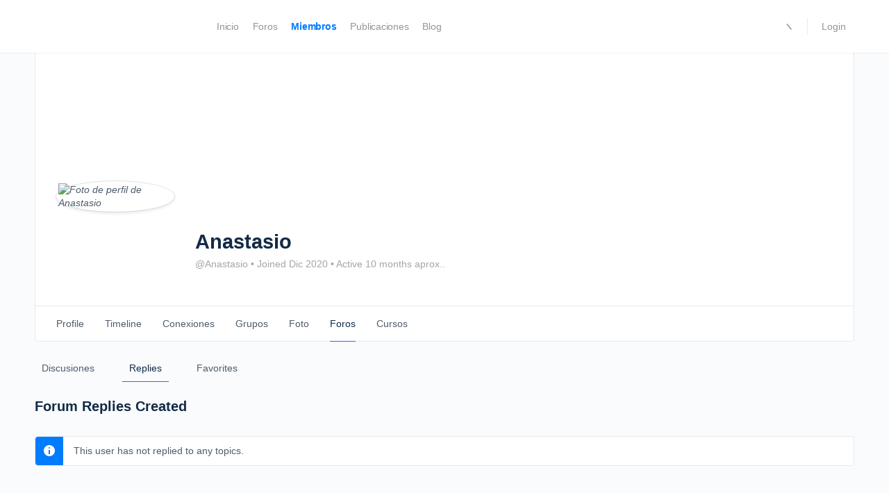

--- FILE ---
content_type: text/css
request_url: https://escuelaonlineopus.com/wp-content/themes/buddyboss-theme/assets/css/theme.min.css?ver=2.8.01
body_size: 41945
content:
.clearfix:after,.group:after{content:" ";display:table;clear:both}.h1,.h2,.h3,.h4,.h5,.h6,address,h1,h2,h3,h4,h5,h6,hr,p{margin:0 0 1.6875rem;padding:0}/*! normalize.css v6.0.0 | MIT License | github.com/necolas/normalize.css */article,aside,footer,header,nav,section{display:block}figcaption,figure,main{display:block}abbr[title]{border-bottom:none;text-decoration:underline;text-decoration:underline dotted}b,strong{font-weight:inherit}b,strong{font-weight:bolder}dfn{font-style:italic}mark{background-color:#ff0;color:#000}small{font-size:80%}sub,sup{font-size:75%;line-height:0;position:relative;vertical-align:baseline}sub{bottom:-.25em}sup{top:-.5em}audio,video{display:inline-block}audio:not([controls]){display:none;height:0}svg:not(:root){overflow:hidden}button,input,optgroup,select,textarea{margin:0}button,input{overflow:visible}button,select{text-transform:none}[type=reset],[type=submit],button,html [type=button]{appearance:button}[type=button]::-moz-focus-inner,[type=reset]::-moz-focus-inner,[type=submit]::-moz-focus-inner,button::-moz-focus-inner{border-style:none;padding:0}[type=button]:-moz-focusring,[type=reset]:-moz-focusring,[type=submit]:-moz-focusring,button:-moz-focusring{outline:1px dotted ButtonText}legend{box-sizing:border-box;color:inherit;display:table;max-width:100%;padding:0;white-space:normal}progress{display:inline-block;vertical-align:baseline}textarea{overflow:auto}[type=checkbox],[type=radio]{box-sizing:border-box;padding:0}[type=number]::-webkit-inner-spin-button,[type=number]::-webkit-outer-spin-button{height:auto}[type=search]{appearance:textfield;outline-offset:-2px}[type=search]::-webkit-search-cancel-button,[type=search]::-webkit-search-decoration{-webkit-appearance:none;appearance:none}::-webkit-file-upload-button{appearance:button;font:inherit}details,menu{display:block}summary{display:list-item}canvas{display:inline-block}template{display:none}[hidden]{display:none}html{box-sizing:border-box}*,:after,:before{box-sizing:inherit}body{background-color:var(--bb-body-background-color);color:var(--bb-body-text-color);margin:0;font-family:-apple-system,blinkmacsystemfont,"Segoe UI",roboto,oxygen-sans,ubuntu,cantarell,"Helvetica Neue",sans-serif;font-size:16px;line-height:1.6875rem;-webkit-text-size-adjust:100%;-ms-text-size-adjust:100%;text-size-adjust:100%;overflow-x:hidden}body.mce-content-body{font-family:inherit;margin:.9375rem}img{border:0;font-style:italic;height:auto;max-width:100%;vertical-align:middle}a{background-color:transparent;text-decoration-skip:objects}a{color:var(--bb-primary-color);outline:0;text-decoration:none}a:hover{color:var(--bb-primary-color);outline:0;text-decoration:none}a:focus{outline:0;text-decoration:none}.black{color:#0d0d0e}.inverted{color:#fff}.error{color:var(--bb-danger-color)}.success{color:var(--bb-success-color)}.warning{color:var(--bb-warning-color)}.focus{color:var(--bb-default-notice-color)}.aluminum{color:#f8f8f8}.silver{color:#e0e1e1}.lightgray{color:#dedfe2}.gray{color:#bdbdbd}.midgray{color:#676b72}.darkgray{color:#313439}.bg-black{background-color:#0d0d0e}.bg-inverted{background-color:#fff}.bg-error{background-color:var(--bb-danger-color)}.bg-success{background-color:var(--bb-success-color)}.bg-warning{background-color:var(--bb-warning-color)}.bg-focus{background-color:var(--bb-default-notice-color)}.bg-aluminum{background-color:#f8f8f8}.bg-silver{background-color:#e0e1e1}.bg-lightgray{background-color:#dedfe2}.bg-gray{background-color:#bdbdbd}.bg-midgray{background-color:#676b72}.bg-darkgray{background-color:#313439}.bg-highlight{background-color:#edf2ff}.h1,h1{font-size:2.125rem;line-height:42px;font-weight:700}.h2,h2{font-size:1.5rem;line-height:32px;font-weight:700}.h3,h3{font-size:1.25rem;line-height:28px;font-weight:600}.h4,h4{font-size:1.125rem;line-height:24px;font-weight:600}.h5,h5{font-size:1rem;line-height:21px;font-weight:500}.h6,h6{font-size:.75rem;line-height:21px;font-weight:500}.h1,.h2,.h3,.h4,.h5,.h6,h1,h2,h3,h4,h5,h6{color:var(--bb-headings-color);font-family:-apple-system,blinkmacsystemfont,"Segoe UI",roboto,oxygen-sans,ubuntu,cantarell,"Helvetica Neue",sans-serif}dd,ol,ul{margin:0 0 1.6875rem 1.6875rem;padding:0}pre{background-color:var(--bb-content-alternate-background-color);border:1px solid var(--bb-content-border-color);margin:0 auto 15px;overflow:auto;padding:.9375rem;white-space:pre-wrap;font-size:14px!important;border-radius:var(--bb-block-radius-inner)}pre code.bash,pre>code{background:0 0;border:0;display:block;margin:0;padding:0}pre code code.bash{font-size:inherit}pre pre{border:0;padding:0;margin-bottom:0}code{padding:.125rem .375rem;margin:0 .1875rem;font-size:80%;background-color:var(--bb-content-alternate-background-color);border:1px solid var(--bb-content-border-color);border-radius:3px}code,kbd,pre,samp{font-family:"Courier New",courier,"Lucida Sans Typewriter","Lucida Typewriter",monospace;font-size:1rem}blockquote,q{font-size:1.25rem;font-weight:300;font-style:italic;color:var(--bb-body-text-color);line-height:1.637}hr{background-color:var(--bb-content-border-color);border:0;box-sizing:content-box;height:2px}figure:not(.wp-block-image){margin:0}.text-left{text-align:left}.text-center{text-align:center}.text-right{text-align:right}ul.unstyled{margin-left:0}ul.unstyled,ul.unstyled ul{list-style:none}.monospace{font-family:"Courier New",courier,"Lucida Sans Typewriter","Lucida Typewriter",monospace}.upper{text-transform:uppercase}.lower{text-transform:lowercase}.italic{font-style:italic!important}.strong{font-weight:700!important}.normal{font-weight:400!important}.muted{opacity:.55}a.muted{color:#0d0d0e}a.muted:hover{opacity:1}.black{color:#0d0d0e}.smaller{font-size:14px;line-height:20px}.small{font-size:16px;line-height:24px;color:var(--bb-alternate-text-color)}.big{font-size:20px;line-height:28px}.large{font-size:22px;line-height:32px}.end{margin-bottom:0!important}.nowrap,.nowrap td{white-space:nowrap}[class*=" bb-icon-"]:before,[class^=bb-icon-]:before{margin-left:0;margin-right:0}.container,.container-fluid{margin-left:auto;margin-right:auto;padding-left:10px;padding-right:10px}.container{max-width:1200px}.page-template-page-fullscreen .site-content,.page-template-page-fullwidth-content .site-content{padding:0}.page-template-page-fullscreen .site-content>.container,.page-template-page-fullwidth-content .site-content>.container{max-width:none;padding:0}.page-template-page-fullscreen .content-area,.page-template-page-fullwidth-content .content-area{padding-top:0;padding-bottom:0}.page-template-page-fullwidth-content #content{padding-left:0;padding-right:0}.page-template-page-fullwidth-content #content #primary{max-width:100%}.container-full{width:100vw;position:relative;left:50%;right:50%;margin-left:-50vw;margin-right:-50vw}.bb-grid{display:-webkit-box;display:-ms-flexbox;display:flex;margin-left:-10px;margin-right:-10px;-ms-flex-wrap:wrap;flex-wrap:wrap}.bb-grid-cell,.bb-grid>*{-webkit-box-flex:1;-ms-flex:1;flex:1;min-width:1px;list-style:none}.bb-grid-cell:not(.no-gutter),.bb-grid>:not(.no-gutter){padding-left:10px;padding-right:10px}.site-content-grid>style{display:none}.grid-reverse{-ms-flex-flow:row-reverse;flex-flow:row-reverse}.align-items-top{-webkit-box-align:start;-ms-flex-align:start;align-items:flex-start}.align-items-bottom{-webkit-box-align:end;-ms-flex-align:end;align-items:flex-end}.align-items-center{-webkit-box-align:center;-ms-flex-align:center;align-items:center}.justify-center{-webkit-box-pack:center;-ms-flex-pack:center;justify-content:center}.align-self-top{-ms-flex-item-align:start;align-self:flex-start}.align-self-bottom{-ms-flex-item-align:end;align-self:flex-end}.align-self-center{-ms-flex-item-align:center;align-self:center}.push-center{margin-left:auto;margin-right:auto}.push-right{margin-left:auto}.push-middle{margin-top:auto;margin-bottom:auto}.push-bottom{margin-top:auto}.push-top{margin-bottom:auto}@media (max-width:543px){.bb-grid{-ms-flex-flow:row wrap;flex-flow:row wrap}.bb-grid-cell,.bb-grid>*{-webkit-box-flex:0;-ms-flex:0 0 100%;flex:0 0 100%;max-width:100%}}@media (min-width:544px){.sm-grid-1-1{-webkit-box-flex:0;-ms-flex:0 0 100%;flex:0 0 100%;max-width:100%}.sm-grid-1-2{-webkit-box-flex:0;-ms-flex:0 0 50%;flex:0 0 50%;max-width:50%}.sm-grid-1-3{-webkit-box-flex:0;-ms-flex:0 0 33.3333333333%;flex:0 0 33.3333333333%;max-width:33.3333333333%}.sm-grid-1-4{-webkit-box-flex:0;-ms-flex:0 0 25%;flex:0 0 25%;max-width:25%}.sm-grid-1-5{-webkit-box-flex:0;-ms-flex:0 0 20%;flex:0 0 20%;max-width:20%}.sm-grid-1-6{-webkit-box-flex:0;-ms-flex:0 0 16.6666666667%;flex:0 0 16.6666666667%;max-width:16.6666666667%}.sm-grid-2-3{-webkit-box-flex:0;-ms-flex:0 0 66.66%;flex:0 0 66.66%;max-width:66.66%}.sm-grid-3-4{-webkit-box-flex:0;-ms-flex:0 0 75%;flex:0 0 75%;max-width:75%}}@media (min-width:800px){.md-grid-1-1{-webkit-box-flex:0;-ms-flex:0 0 100%;flex:0 0 100%;max-width:100%}.md-grid-1-2{-webkit-box-flex:0;-ms-flex:0 0 50%;flex:0 0 50%;max-width:50%}.md-grid-1-3{-webkit-box-flex:0;-ms-flex:0 0 33.3333333333%;flex:0 0 33.3333333333%;max-width:33.3333333333%}.md-grid-1-4{-webkit-box-flex:0;-ms-flex:0 0 25%;flex:0 0 25%;max-width:25%}.md-grid-1-5{-webkit-box-flex:0;-ms-flex:0 0 20%;flex:0 0 20%;max-width:20%}.md-grid-1-6{-webkit-box-flex:0;-ms-flex:0 0 16.6666666667%;flex:0 0 16.6666666667%;max-width:16.6666666667%}.md-grid-2-3{-webkit-box-flex:0;-ms-flex:0 0 66.66%;flex:0 0 66.66%;max-width:66.66%}.md-grid-3-4{-webkit-box-flex:0;-ms-flex:0 0 75%;flex:0 0 75%;max-width:75%}.md-grid-reverse{-ms-flex-flow:row-reverse;flex-flow:row-reverse}}@media (min-width:992px){.lg-grid-1-1{-webkit-box-flex:0;-ms-flex:0 0 100%;flex:0 0 100%;max-width:100%}.lg-grid-1-2{-webkit-box-flex:0;-ms-flex:0 0 50%;flex:0 0 50%;max-width:50%}.lg-grid-1-3{-webkit-box-flex:0;-ms-flex:0 0 33.3333333333%;flex:0 0 33.3333333333%;max-width:33.3333333333%}.lg-grid-1-4{-webkit-box-flex:0;-ms-flex:0 0 25%;flex:0 0 25%;max-width:25%}.lg-grid-1-5{-webkit-box-flex:0;-ms-flex:0 0 20%;flex:0 0 20%;max-width:20%}.lg-grid-1-6{-webkit-box-flex:0;-ms-flex:0 0 16.6666666667%;flex:0 0 16.6666666667%;max-width:16.6666666667%}.lg-grid-2-3{-webkit-box-flex:0;-ms-flex:0 0 66.66%;flex:0 0 66.66%;max-width:66.66%}.lg-grid-3-4{-webkit-box-flex:0;-ms-flex:0 0 75%;flex:0 0 75%;max-width:75%}.lg-grid-reverse{-ms-flex-flow:row-reverse;flex-flow:row-reverse}}table{border-spacing:0;max-width:100%;width:100%;empty-cells:show;font-size:17px;line-height:24px;margin-bottom:27px;border:1px solid var(--bb-content-border-color);border-radius:var(--bb-block-radius-inner)}table.notification-settings{border:none}table caption{text-align:left;font-size:16px;font-weight:500;color:var(--bb-alternate-text-color)}th{text-align:left;font-weight:600;vertical-align:bottom;color:var(--bb-headings-color)}td{vertical-align:top}td.align-middle,tr.align-middle td{vertical-align:middle}td,th{padding:1rem 1rem;border-bottom:1px solid var(--bb-content-border-color)}table tr:last-child td:first-child{border-bottom-left-radius:var(--bb-block-radius-inner)}table tr:last-child td:last-child{border-bottom-right-radius:var(--bb-block-radius-inner)}tfoot td,tfoot th{color:var(--bb-alternate-text-color)}table tr:last-child td,table tr:last-child th{border-bottom:0}table.bordered td,table.bordered th{border:1px solid var(--bb-content-border-color)}table.striped tr:nth-child(odd) td{background:#f8f8f8}table.bordered td:first-child,table.bordered th:first-child,table.striped td:first-child,table.striped th:first-child{padding-left:1rem}table.bordered td:last-child,table.bordered th:last-child,table.striped td:last-child,table.striped th:last-child{padding-right:1rem}table.unstyled td,table.unstyled th{border:none;padding:0}.table-responsive{display:block;width:100%;overflow-x:auto;padding:1px;-webkit-overflow-scrolling:touch}.table-responsive table{max-width:none}.wp-block-table table{border-collapse:initial;border-radius:var(--bb-block-radius-inner)}.wp-block-table table thead th{border-bottom:1px solid var(--bb-content-border-color)}.wp-block-table table tfoot tr td{border-top:1px solid var(--bb-content-border-color)}.wp-block-table table td,.wp-block-table table th{border-color:var(--bb-content-border-color);border-right:1px solid var(--bb-content-border-color)}.wp-block-table table tr td:last-child,.wp-block-table table tr th:last-child{border-right:0}.wp-block-table table td:first-child,.wp-block-table table th:first-child{padding-left:1rem}.wp-block-table table td:last-child,.wp-block-table table th:last-child{padding-right:1rem}.wp-block-table.is-style-stripes table{border:0}.wp-block-table.is-style-stripes tbody tr:nth-child(odd){background-color:var(--bb-content-alternate-background-color)}.wp-block-table figcaption{text-align:center;color:var(--bb-alternate-text-color)}.wp-block-table.is-style-stripes{border-bottom:0}fieldset{font-family:inherit;border:1px solid rgba(0,0,0,.1);padding:2rem;margin-bottom:2rem;margin-top:2rem}input,select,textarea{display:inline-block;font-family:inherit;font-style:inherit;font-size:15px;height:41px;outline:0;vertical-align:middle;background-color:var(--bb-content-background-color);border:1px solid var(--bb-content-border-color);border-radius:var(--bb-input-radius);box-shadow:none;padding:0 12px;color:var(--bb-body-text-color)}input.placeholder,select.placeholder,textarea.placeholder{color:#c3c6c9}input:placeholder,select:placeholder,textarea:placeholder{color:#c3c6c9}input::-webkit-input-placeholder,select::-webkit-input-placeholder,textarea::-webkit-input-placeholder{color:#c3c6c9}input:-ms-input-placeholder,select:-ms-input-placeholder,textarea:-ms-input-placeholder{color:#c3c6c9}input::placeholder,select::placeholder,textarea::placeholder{color:#c3c6c9}input:input-placeholder,select:input-placeholder,textarea:input-placeholder{color:#c3c6c9}input::input-placeholder,select::input-placeholder,textarea::input-placeholder{color:#c3c6c9}.select2-container--default .select2-selection--single{background-color:var(--bb-content-background-color);border:1px solid var(--bb-content-border-color);border-radius:var(--bb-input-radius)}.select2-container--default .select2-selection--single .select2-selection__rendered{color:var(--bb-body-text-color)}input.small,select.small,textarea.small{height:34px;font-size:13px;padding:0 12px;border-radius:var(--bb-input-radius)}input.big,select.big,textarea.big{height:48px;font-size:17px;padding:0 12px;border-radius:var(--bb-input-radius)}input:focus,select:focus,textarea:focus{outline:0;background-color:var(--bb-content-background-color);box-shadow:var(--bb-input-focus-shadow);border-color:var(--bb-input-focus-border-color)}input.success,select.success,textarea.success{background-color:rgba(var(--bb-success-color-rgb),.1);border:1px solid rgba(var(--bb-success-color-rgb),.15)}input.success:focus,select.success:focus,textarea.success:focus{border-color:var(--bb-success-color);box-shadow:none}input.disabled,input:disabled,select.disabled,select:disabled,textarea.disabled,textarea:disabled{background-color:var(--bb-content-alternate-background-color);opacity:.75}input.error,select.error,textarea.error{border-color:rgba(var(--bb-danger-color-rgb),1)}input.error:focus,select.error:focus,textarea.error:focus{border-color:var(--bb-danger-color);box-shadow:none}select{-webkit-appearance:none;-moz-appearance:none;appearance:none;background-image:url(../images/svg/arrow-down.svg);background-repeat:no-repeat;background-position:right 1rem center;padding-right:40px}select[multiple]{background-image:none;height:auto;padding:.5rem .75rem}textarea{height:auto;padding:8px 12px;line-height:27px;vertical-align:top}input[type=file],input[type=image]{width:auto;border:none;padding:0;height:auto;background:0 0;box-shadow:none;display:inline-block}input.search,input[name=bbp_search],input[type=search]{background-repeat:no-repeat;background-size:16px;background-image:url(../images/svg/search.svg);background-position:left 10px center;padding-left:2rem}input.select2-search__field{background:0 0}input[type=checkbox],input[type=radio]{display:inline-block;width:auto;height:auto;padding:0}label{color:var(--bb-headings-color);margin-bottom:.25rem;font-size:17px}label .desc,label .error,label .success,label.checkbox{text-transform:none;font-weight:400}label.checkbox{font-size:18px;line-height:27px;cursor:pointer;color:inherit}label.checkbox input{margin-top:0}.form-checkboxes label.checkbox{display:inline-block;margin-right:1rem}.req{position:relative;top:1px;font-weight:700;color:var(--bb-danger-color);font-size:110%}div.desc,span.desc{color:rgba(var(--bb-body-text-color),.5);font-size:14px;line-height:20px}span.desc{margin-left:4px}div.desc{margin-top:.25rem;margin-bottom:-.5rem}.form-buttons .button,.form-buttons button{margin-right:.5rem}.form-item,form{margin-bottom:2rem}.form>.form-item:last-child{margin-bottom:0}.form .row:last-child .form-item{margin-bottom:0}.form span.error,.form span.success{font-size:14px;line-height:20px;margin-left:.25rem}.form-inline input,.form-inline select,.form-inline textarea{display:inline-block;width:auto}.append,.prepend{display:-webkit-box;display:-ms-flexbox;display:flex}.append input,.prepend input{-webkit-box-flex:1;-ms-flex:1;flex:1}.append .button,.append span,.prepend .button,.prepend span{-ms-flex-negative:0;flex-shrink:0}.append span,.prepend span{display:-webkit-box;display:-ms-flexbox;display:flex;-webkit-box-orient:vertical;-webkit-box-direction:normal;-ms-flex-direction:column;flex-direction:column;-webkit-box-pack:center;-ms-flex-pack:center;justify-content:center;font-weight:400;border:1px solid var(--bb-content-border-color);background-color:#f8f8f8;padding:0 .875rem;color:rgba(0,0,0,.5);font-size:14px;white-space:nowrap}.prepend input{border-radius:0 var(--bb-input-radius) var(--bb-input-radius) 0}.prepend .button{margin-right:-1px;border-radius:var(--bb-input-radius) 0 0 var(--bb-input-radius)!important}.prepend span{border-right:none;border-radius:var(--bb-input-radius) 0 0 var(--bb-input-radius)}.append input{border-radius:var(--bb-input-radius) 0 0 var(--bb-input-radius)}.append .button{margin-left:-1px;border-radius:0 var(--bb-input-radius) var(--bb-input-radius) 0!important}.append span{border-left:none;border-radius:0 var(--bb-input-radius) var(--bb-input-radius) 0}.bs-styled-checkbox{position:absolute;opacity:0}.bs-styled-checkbox+label{cursor:pointer;display:inline-block;position:relative;padding:0;line-height:1}.bs-styled-checkbox+label:before{content:"";margin-right:10px;display:inline-block;vertical-align:text-top;width:20px;height:20px;background:var(--bb-content-background-color);border-radius:var(--bb-checkbox-radius);border:1px solid var(--bb-content-border-color)}.bs-styled-checkbox:focus+label:before{border-color:var(--bb-input-focus-border-color);box-shadow:var(--bb-input-focus-shadow)}.bs-styled-checkbox:checked+label:before{background:var(--bb-primary-color);border-color:var(--bb-primary-color)}.bs-styled-checkbox:disabled+label{color:#b8b8b8;cursor:auto}.bs-styled-checkbox:disabled+label:before{box-shadow:none;background:#ddd}.bs-styled-checkbox:checked+label:after{content:"\e876";position:absolute;left:3px;top:3px;font-family:bb-icons;font-weight:400;color:#fff;font-size:14px;display:block}.bs-styled-radio{position:absolute;opacity:0}.bs-styled-radio+.bb-radio-label,.bs-styled-radio+label{display:inline-block;position:relative;cursor:pointer;padding:0}.bs-styled-radio+.bb-radio-label:before,.bs-styled-radio+label:before{content:"";display:inline-block;vertical-align:middle;cursor:pointer;position:relative;overflow:hidden;width:22px;height:22px;line-height:1;background-color:var(--bb-content-background-color);border:2px solid var(--bb-content-border-color);border-radius:100%;margin-right:10px}.bs-styled-radio:disabled+.bb-radio-label,.bs-styled-radio:disabled+label{color:#b8b8b8;cursor:auto}.bs-styled-radio:disabled+.bb-radio-label:before,.bs-styled-radio:disabled+label:before{box-shadow:none;background:#ddd}.bs-styled-radio:checked+.bb-radio-label:after,.bs-styled-radio:checked+label:after{content:"";background-color:var(--bb-primary-color);margin:auto;width:14px;position:absolute;height:14px;text-align:center;left:4px;top:4px;border-radius:100%}@media screen and (max-width:544px){form.search-form>label{display:block;width:100%;margin-bottom:10px}form.search-form>label input[type=search]{width:100%}}input[type=search]::-webkit-search-cancel-button,input[type=search]::-webkit-search-decoration,input[type=search]::-webkit-search-results-button,input[type=search]::-webkit-search-results-decoration{display:none}.activity-list .comment-item .activity-meta .buddyboss_edit_activity_cancel,.activity-list .comment-item .activity-meta .buddyboss_edit_activity_comment,.activity-list .comment-item .activity-meta .buddyboss_edit_activity_comment.action-save,.buddypress .buddypress-wrap .comment-reply-link,.buddypress .buddypress-wrap .generic-button a,.buddypress .buddypress-wrap a.bp-title-button,.buddypress .buddypress-wrap a.button,.buddypress .buddypress-wrap button,.buddypress .buddypress-wrap input[type=button],.buddypress .buddypress-wrap input[type=reset],.buddypress .buddypress-wrap input[type=submit],.buddypress .buddypress-wrap ul.button-nav:not(.button-tabs) li a,.button,button,input[type=button],input[type=submit]{font-family:inherit;font-size:15px;background-color:var(--bb-primary-button-background-regular);color:var(--bb-primary-button-text-regular);border:1px solid var(--bb-primary-button-border-regular);border-radius:var(--bb-button-radius);padding:10px 20px;font-weight:500;font-style:normal;text-decoration:none;text-align:center;cursor:pointer;display:inline-block;line-height:1.3;border-width:1px;border-style:solid;outline:0;vertical-align:middle;-webkit-appearance:none;-moz-appearance:none;appearance:none;-webkit-font-smoothing:antialiased;-moz-osx-font-smoothing:grayscale;-webkit-transition:all linear .2s;transition:all linear .2s}.activity-list .comment-item .activity-meta .buddyboss_edit_activity_cancel:focus,.activity-list .comment-item .activity-meta .buddyboss_edit_activity_comment.action-save:focus,.activity-list .comment-item .activity-meta .buddyboss_edit_activity_comment:focus,.buddypress .buddypress-wrap .comment-reply-link:focus,.buddypress .buddypress-wrap .generic-button a:focus,.buddypress .buddypress-wrap a.bp-title-button:focus,.buddypress .buddypress-wrap a.button:focus,.buddypress .buddypress-wrap button:focus,.buddypress .buddypress-wrap input[type=button]:focus,.buddypress .buddypress-wrap input[type=reset]:focus,.buddypress .buddypress-wrap input[type=submit]:focus,.buddypress .buddypress-wrap ul.button-nav:not(.button-tabs) li a:focus,.button:focus,button:focus,input[type=button]:focus,input[type=submit]:focus{box-shadow:var(--bb-primary-button-focus-shadow)}.activity-list .comment-item .activity-meta .buddyboss_edit_activity_cancel i,.activity-list .comment-item .activity-meta .buddyboss_edit_activity_comment i,.activity-list .comment-item .activity-meta .buddyboss_edit_activity_comment.action-save i,.buddypress .buddypress-wrap .comment-reply-link i,.buddypress .buddypress-wrap .generic-button a i,.buddypress .buddypress-wrap a.bp-title-button i,.buddypress .buddypress-wrap a.button i,.buddypress .buddypress-wrap button i,.buddypress .buddypress-wrap input[type=button] i,.buddypress .buddypress-wrap input[type=reset] i,.buddypress .buddypress-wrap input[type=submit] i,.buddypress .buddypress-wrap ul.button-nav:not(.button-tabs) li a i,.button i,button i,input[type=button] i,input[type=submit] i{position:relative}.activity-list .comment-item .activity-meta .buddyboss_edit_activity_cancel:focus,.activity-list .comment-item .activity-meta .buddyboss_edit_activity_cancel:hover,.activity-list .comment-item .activity-meta .buddyboss_edit_activity_comment.action-save:focus,.activity-list .comment-item .activity-meta .buddyboss_edit_activity_comment.action-save:hover,.activity-list .comment-item .activity-meta .buddyboss_edit_activity_comment:focus,.activity-list .comment-item .activity-meta .buddyboss_edit_activity_comment:hover,.buddypress .buddypress-wrap .comment-reply-link:focus,.buddypress .buddypress-wrap .comment-reply-link:hover,.buddypress .buddypress-wrap .generic-button a:focus,.buddypress .buddypress-wrap .generic-button a:hover,.buddypress .buddypress-wrap a.bp-title-button:focus,.buddypress .buddypress-wrap a.bp-title-button:hover,.buddypress .buddypress-wrap a.button:focus,.buddypress .buddypress-wrap a.button:hover,.buddypress .buddypress-wrap button:focus,.buddypress .buddypress-wrap button:hover,.buddypress .buddypress-wrap input[type=button]:focus,.buddypress .buddypress-wrap input[type=button]:hover,.buddypress .buddypress-wrap input[type=reset]:focus,.buddypress .buddypress-wrap input[type=reset]:hover,.buddypress .buddypress-wrap input[type=submit]:focus,.buddypress .buddypress-wrap input[type=submit]:hover,.buddypress .buddypress-wrap ul.button-nav:not(.button-tabs) li a:focus,.buddypress .buddypress-wrap ul.button-nav:not(.button-tabs) li a:hover,.button:focus,.button:hover,button:focus,button:hover,input[type=button]:focus,input[type=button]:hover,input[type=submit]:focus,input[type=submit]:hover{outline:0;text-decoration:none;background-color:var(--bb-primary-button-background-hover);color:var(--bb-primary-button-text-hover);border-color:var(--bb-primary-button-border-hover)}.activity-list .comment-item .activity-meta .buddyboss_edit_activity_cancel:active,.activity-list .comment-item .activity-meta .buddyboss_edit_activity_cancel:focus,.activity-list .comment-item .activity-meta .buddyboss_edit_activity_cancel:hover,.activity-list .comment-item .activity-meta .buddyboss_edit_activity_comment.action-save:active,.activity-list .comment-item .activity-meta .buddyboss_edit_activity_comment.action-save:focus,.activity-list .comment-item .activity-meta .buddyboss_edit_activity_comment.action-save:hover,.activity-list .comment-item .activity-meta .buddyboss_edit_activity_comment:active,.activity-list .comment-item .activity-meta .buddyboss_edit_activity_comment:focus,.activity-list .comment-item .activity-meta .buddyboss_edit_activity_comment:hover,.buddypress .buddypress-wrap .comment-reply-link:active,.buddypress .buddypress-wrap .comment-reply-link:focus,.buddypress .buddypress-wrap .comment-reply-link:hover,.buddypress .buddypress-wrap .generic-button a:active,.buddypress .buddypress-wrap .generic-button a:focus,.buddypress .buddypress-wrap .generic-button a:hover,.buddypress .buddypress-wrap a.bp-title-button:active,.buddypress .buddypress-wrap a.bp-title-button:focus,.buddypress .buddypress-wrap a.bp-title-button:hover,.buddypress .buddypress-wrap a.button:active,.buddypress .buddypress-wrap a.button:focus,.buddypress .buddypress-wrap a.button:hover,.buddypress .buddypress-wrap button:active,.buddypress .buddypress-wrap button:focus,.buddypress .buddypress-wrap button:hover,.buddypress .buddypress-wrap input[type=button]:active,.buddypress .buddypress-wrap input[type=button]:focus,.buddypress .buddypress-wrap input[type=button]:hover,.buddypress .buddypress-wrap input[type=reset]:active,.buddypress .buddypress-wrap input[type=reset]:focus,.buddypress .buddypress-wrap input[type=reset]:hover,.buddypress .buddypress-wrap input[type=submit]:active,.buddypress .buddypress-wrap input[type=submit]:focus,.buddypress .buddypress-wrap input[type=submit]:hover,.buddypress .buddypress-wrap ul.button-nav:not(.button-tabs) li a:active,.buddypress .buddypress-wrap ul.button-nav:not(.button-tabs) li a:focus,.buddypress .buddypress-wrap ul.button-nav:not(.button-tabs) li a:hover,.button:active,.button:focus,.button:hover,button:active,button:focus,button:hover,input[type=button]:active,input[type=button]:focus,input[type=button]:hover,input[type=submit]:active,input[type=submit]:focus,input[type=submit]:hover{outline:0;text-decoration:none;background-color:var(--bb-primary-button-background-hover);color:var(--bb-primary-button-text-hover);border-color:var(--bb-primary-button-border-hover)}.activity-list .comment-item .activity-meta .buddyboss_edit_activity_cancel.disabled,.activity-list .comment-item .activity-meta .buddyboss_edit_activity_comment.action-save.disabled,.activity-list .comment-item .activity-meta .buddyboss_edit_activity_comment.disabled,.buddypress .buddypress-wrap .comment-reply-link.disabled,.buddypress .buddypress-wrap .generic-button a.disabled,.buddypress .buddypress-wrap a.bp-title-button.disabled,.buddypress .buddypress-wrap a.button.disabled,.buddypress .buddypress-wrap button.disabled,.buddypress .buddypress-wrap input[type=button].disabled,.buddypress .buddypress-wrap input[type=reset].disabled,.buddypress .buddypress-wrap input[type=submit].disabled,.buddypress .buddypress-wrap ul.button-nav:not(.button-tabs) li a.disabled,.button.disabled,button.disabled,input[type=button].disabled,input[type=submit].disabled{cursor:default;font-style:normal;color:#c8cbcf;background-color:#f5f5f5;opacity:1}.activity-list .comment-item .activity-meta .buddyboss_edit_activity_cancel.small,.activity-list .comment-item .activity-meta .buddyboss_edit_activity_comment.action-save.small,.activity-list .comment-item .activity-meta .buddyboss_edit_activity_comment.small,.buddypress .buddypress-wrap .comment-reply-link.small,.buddypress .buddypress-wrap .generic-button a.small,.buddypress .buddypress-wrap a.bp-title-button.small,.buddypress .buddypress-wrap a.button.small,.buddypress .buddypress-wrap button.small,.buddypress .buddypress-wrap input[type=button].small,.buddypress .buddypress-wrap input[type=reset].small,.buddypress .buddypress-wrap input[type=submit].small,.buddypress .buddypress-wrap ul.button-nav:not(.button-tabs) li a.small,.button.small,button.small,input[type=button].small,input[type=submit].small{font-size:14px;font-weight:500;min-height:34px;line-height:34px;padding:0 20px;border-radius:var(--bb-button-radius)}.activity-list .comment-item .activity-meta .buddyboss_edit_activity_cancel.big,.activity-list .comment-item .activity-meta .buddyboss_edit_activity_comment.action-save.big,.activity-list .comment-item .activity-meta .buddyboss_edit_activity_comment.big,.buddypress .buddypress-wrap .comment-reply-link.big,.buddypress .buddypress-wrap .generic-button a.big,.buddypress .buddypress-wrap a.bp-title-button.big,.buddypress .buddypress-wrap a.button.big,.buddypress .buddypress-wrap button.big,.buddypress .buddypress-wrap input[type=button].big,.buddypress .buddypress-wrap input[type=reset].big,.buddypress .buddypress-wrap input[type=submit].big,.buddypress .buddypress-wrap ul.button-nav:not(.button-tabs) li a.big,.button.big,button.big,input[type=button].big,input[type=submit].big{font-size:16px;min-height:62px;line-height:62px;padding:0 40px;border-radius:var(--bb-button-radius)}.activity-list .comment-item .activity-meta .buddyboss_edit_activity_cancel.large,.activity-list .comment-item .activity-meta .buddyboss_edit_activity_comment.action-save.large,.activity-list .comment-item .activity-meta .buddyboss_edit_activity_comment.large,.buddypress .buddypress-wrap .comment-reply-link.large,.buddypress .buddypress-wrap .generic-button a.large,.buddypress .buddypress-wrap a.bp-title-button.large,.buddypress .buddypress-wrap a.button.large,.buddypress .buddypress-wrap button.large,.buddypress .buddypress-wrap input[type=button].large,.buddypress .buddypress-wrap input[type=reset].large,.buddypress .buddypress-wrap input[type=submit].large,.buddypress .buddypress-wrap ul.button-nav:not(.button-tabs) li a.large,.button.large,button.large,input[type=button].large,input[type=submit].large{font-size:16px;min-height:50px;line-height:50px;padding:0 30px;border-radius:var(--bb-button-radius)}.activity-list .comment-item .activity-meta .buddyboss_edit_activity_cancel.full,.activity-list .comment-item .activity-meta .buddyboss_edit_activity_comment.action-save.full,.activity-list .comment-item .activity-meta .buddyboss_edit_activity_comment.full,.buddypress .buddypress-wrap .comment-reply-link.full,.buddypress .buddypress-wrap .generic-button a.full,.buddypress .buddypress-wrap a.bp-title-button.full,.buddypress .buddypress-wrap a.button.full,.buddypress .buddypress-wrap button.full,.buddypress .buddypress-wrap input[type=button].full,.buddypress .buddypress-wrap input[type=reset].full,.buddypress .buddypress-wrap input[type=submit].full,.buddypress .buddypress-wrap ul.button-nav:not(.button-tabs) li a.full,.button.full,button.full,input[type=button].full,input[type=submit].full{width:100%}.activity-list .comment-item .activity-meta .buddyboss_edit_activity_cancel.secondary,.activity-list .comment-item .activity-meta .buddyboss_edit_activity_comment.action-save.secondary,.activity-list .comment-item .activity-meta .buddyboss_edit_activity_comment.secondary,.buddypress .buddypress-wrap .comment-reply-link.secondary,.buddypress .buddypress-wrap .generic-button a.secondary,.buddypress .buddypress-wrap a.bp-title-button.secondary,.buddypress .buddypress-wrap a.button.secondary,.buddypress .buddypress-wrap button.secondary,.buddypress .buddypress-wrap input[type=button].secondary,.buddypress .buddypress-wrap input[type=reset].secondary,.buddypress .buddypress-wrap input[type=submit].secondary,.buddypress .buddypress-wrap ul.button-nav:not(.button-tabs) li a.secondary,.button.secondary,button.secondary,input[type=button].secondary,input[type=submit].secondary{color:#1e2132;background-color:#fff;background-color:var(--bb-secondary-button-background-regular);color:var(--bb-secondary-button-text-regular);border:1px solid var(--bb-secondary-button-border-regular)}.activity-list .comment-item .activity-meta .buddyboss_edit_activity_cancel.secondary:hover,.activity-list .comment-item .activity-meta .buddyboss_edit_activity_comment.action-save.secondary:hover,.activity-list .comment-item .activity-meta .buddyboss_edit_activity_comment.secondary:hover,.buddypress .buddypress-wrap .comment-reply-link.secondary:hover,.buddypress .buddypress-wrap .generic-button a.secondary:hover,.buddypress .buddypress-wrap a.bp-title-button.secondary:hover,.buddypress .buddypress-wrap a.button.secondary:hover,.buddypress .buddypress-wrap button.secondary:hover,.buddypress .buddypress-wrap input[type=button].secondary:hover,.buddypress .buddypress-wrap input[type=reset].secondary:hover,.buddypress .buddypress-wrap input[type=submit].secondary:hover,.buddypress .buddypress-wrap ul.button-nav:not(.button-tabs) li a.secondary:hover,.button.secondary:hover,button.secondary:hover,input[type=button].secondary:hover,input[type=submit].secondary:hover{color:#1e2132;background-color:rgba(255,255,255,.05)}.activity-list .comment-item .activity-meta .buddyboss_edit_activity_cancel.secondary:active,.activity-list .comment-item .activity-meta .buddyboss_edit_activity_comment.action-save.secondary:active,.activity-list .comment-item .activity-meta .buddyboss_edit_activity_comment.secondary:active,.buddypress .buddypress-wrap .comment-reply-link.secondary:active,.buddypress .buddypress-wrap .generic-button a.secondary:active,.buddypress .buddypress-wrap a.bp-title-button.secondary:active,.buddypress .buddypress-wrap a.button.secondary:active,.buddypress .buddypress-wrap button.secondary:active,.buddypress .buddypress-wrap input[type=button].secondary:active,.buddypress .buddypress-wrap input[type=reset].secondary:active,.buddypress .buddypress-wrap input[type=submit].secondary:active,.buddypress .buddypress-wrap ul.button-nav:not(.button-tabs) li a.secondary:active,.button.secondary:active,button.secondary:active,input[type=button].secondary:active,input[type=submit].secondary:active{color:#1e2132;background-color:rgba(255,255,255,.09)}.activity-list .comment-item .activity-meta .buddyboss_edit_activity_cancel.secondary.disabled,.activity-list .comment-item .activity-meta .buddyboss_edit_activity_cancel.secondary:disabled,.activity-list .comment-item .activity-meta .buddyboss_edit_activity_comment.action-save.secondary.disabled,.activity-list .comment-item .activity-meta .buddyboss_edit_activity_comment.action-save.secondary:disabled,.activity-list .comment-item .activity-meta .buddyboss_edit_activity_comment.secondary.disabled,.activity-list .comment-item .activity-meta .buddyboss_edit_activity_comment.secondary:disabled,.buddypress .buddypress-wrap .comment-reply-link.secondary.disabled,.buddypress .buddypress-wrap .comment-reply-link.secondary:disabled,.buddypress .buddypress-wrap .generic-button a.secondary.disabled,.buddypress .buddypress-wrap .generic-button a.secondary:disabled,.buddypress .buddypress-wrap a.bp-title-button.secondary.disabled,.buddypress .buddypress-wrap a.bp-title-button.secondary:disabled,.buddypress .buddypress-wrap a.button.secondary.disabled,.buddypress .buddypress-wrap a.button.secondary:disabled,.buddypress .buddypress-wrap button.secondary.disabled,.buddypress .buddypress-wrap button.secondary:disabled,.buddypress .buddypress-wrap input[type=button].secondary.disabled,.buddypress .buddypress-wrap input[type=button].secondary:disabled,.buddypress .buddypress-wrap input[type=reset].secondary.disabled,.buddypress .buddypress-wrap input[type=reset].secondary:disabled,.buddypress .buddypress-wrap input[type=submit].secondary.disabled,.buddypress .buddypress-wrap input[type=submit].secondary:disabled,.buddypress .buddypress-wrap ul.button-nav:not(.button-tabs) li a.secondary.disabled,.buddypress .buddypress-wrap ul.button-nav:not(.button-tabs) li a.secondary:disabled,.button.secondary.disabled,.button.secondary:disabled,button.secondary.disabled,button.secondary:disabled,input[type=button].secondary.disabled,input[type=button].secondary:disabled,input[type=submit].secondary.disabled,input[type=submit].secondary:disabled{color:#c8cbcf;background-color:#f5f5f5}.activity-list .comment-item .activity-meta .buddyboss_edit_activity_cancel.secondary.outline,.activity-list .comment-item .activity-meta .buddyboss_edit_activity_comment.action-save.secondary.outline,.activity-list .comment-item .activity-meta .buddyboss_edit_activity_comment.secondary.outline,.buddypress .buddypress-wrap .comment-reply-link.secondary.outline,.buddypress .buddypress-wrap .generic-button a.secondary.outline,.buddypress .buddypress-wrap a.bp-title-button.secondary.outline,.buddypress .buddypress-wrap a.button.secondary.outline,.buddypress .buddypress-wrap button.secondary.outline,.buddypress .buddypress-wrap input[type=button].secondary.outline,.buddypress .buddypress-wrap input[type=reset].secondary.outline,.buddypress .buddypress-wrap input[type=submit].secondary.outline,.buddypress .buddypress-wrap ul.button-nav:not(.button-tabs) li a.secondary.outline,.button.secondary.outline,button.secondary.outline,input[type=button].secondary.outline,input[type=submit].secondary.outline{background:0 0;color:#fff;border-color:#fff}.activity-list .comment-item .activity-meta .buddyboss_edit_activity_cancel.secondary.outline:hover,.activity-list .comment-item .activity-meta .buddyboss_edit_activity_comment.action-save.secondary.outline:hover,.activity-list .comment-item .activity-meta .buddyboss_edit_activity_comment.secondary.outline:hover,.buddypress .buddypress-wrap .comment-reply-link.secondary.outline:hover,.buddypress .buddypress-wrap .generic-button a.secondary.outline:hover,.buddypress .buddypress-wrap a.bp-title-button.secondary.outline:hover,.buddypress .buddypress-wrap a.button.secondary.outline:hover,.buddypress .buddypress-wrap button.secondary.outline:hover,.buddypress .buddypress-wrap input[type=button].secondary.outline:hover,.buddypress .buddypress-wrap input[type=reset].secondary.outline:hover,.buddypress .buddypress-wrap input[type=submit].secondary.outline:hover,.buddypress .buddypress-wrap ul.button-nav:not(.button-tabs) li a.secondary.outline:hover,.button.secondary.outline:hover,button.secondary.outline:hover,input[type=button].secondary.outline:hover,input[type=submit].secondary.outline:hover{color:rgba(255,255,255,.05);border-color:rgba(255,255,255,.05)}.activity-list .comment-item .activity-meta .buddyboss_edit_activity_cancel.secondary.outline:active,.activity-list .comment-item .activity-meta .buddyboss_edit_activity_comment.action-save.secondary.outline:active,.activity-list .comment-item .activity-meta .buddyboss_edit_activity_comment.secondary.outline:active,.buddypress .buddypress-wrap .comment-reply-link.secondary.outline:active,.buddypress .buddypress-wrap .generic-button a.secondary.outline:active,.buddypress .buddypress-wrap a.bp-title-button.secondary.outline:active,.buddypress .buddypress-wrap a.button.secondary.outline:active,.buddypress .buddypress-wrap button.secondary.outline:active,.buddypress .buddypress-wrap input[type=button].secondary.outline:active,.buddypress .buddypress-wrap input[type=reset].secondary.outline:active,.buddypress .buddypress-wrap input[type=submit].secondary.outline:active,.buddypress .buddypress-wrap ul.button-nav:not(.button-tabs) li a.secondary.outline:active,.button.secondary.outline:active,button.secondary.outline:active,input[type=button].secondary.outline:active,input[type=submit].secondary.outline:active{color:rgba(255,255,255,.12);border-color:rgba(255,255,255,.12)}.activity-list .comment-item .activity-meta .buddyboss_edit_activity_cancel.secondary.outline.disabled,.activity-list .comment-item .activity-meta .buddyboss_edit_activity_cancel.secondary.outline:disabled,.activity-list .comment-item .activity-meta .buddyboss_edit_activity_comment.action-save.secondary.outline.disabled,.activity-list .comment-item .activity-meta .buddyboss_edit_activity_comment.action-save.secondary.outline:disabled,.activity-list .comment-item .activity-meta .buddyboss_edit_activity_comment.secondary.outline.disabled,.activity-list .comment-item .activity-meta .buddyboss_edit_activity_comment.secondary.outline:disabled,.buddypress .buddypress-wrap .comment-reply-link.secondary.outline.disabled,.buddypress .buddypress-wrap .comment-reply-link.secondary.outline:disabled,.buddypress .buddypress-wrap .generic-button a.secondary.outline.disabled,.buddypress .buddypress-wrap .generic-button a.secondary.outline:disabled,.buddypress .buddypress-wrap a.bp-title-button.secondary.outline.disabled,.buddypress .buddypress-wrap a.bp-title-button.secondary.outline:disabled,.buddypress .buddypress-wrap a.button.secondary.outline.disabled,.buddypress .buddypress-wrap a.button.secondary.outline:disabled,.buddypress .buddypress-wrap button.secondary.outline.disabled,.buddypress .buddypress-wrap button.secondary.outline:disabled,.buddypress .buddypress-wrap input[type=button].secondary.outline.disabled,.buddypress .buddypress-wrap input[type=button].secondary.outline:disabled,.buddypress .buddypress-wrap input[type=reset].secondary.outline.disabled,.buddypress .buddypress-wrap input[type=reset].secondary.outline:disabled,.buddypress .buddypress-wrap input[type=submit].secondary.outline.disabled,.buddypress .buddypress-wrap input[type=submit].secondary.outline:disabled,.buddypress .buddypress-wrap ul.button-nav:not(.button-tabs) li a.secondary.outline.disabled,.buddypress .buddypress-wrap ul.button-nav:not(.button-tabs) li a.secondary.outline:disabled,.button.secondary.outline.disabled,.button.secondary.outline:disabled,button.secondary.outline.disabled,button.secondary.outline:disabled,input[type=button].secondary.outline.disabled,input[type=button].secondary.outline:disabled,input[type=submit].secondary.outline.disabled,input[type=submit].secondary.outline:disabled{background:#f5f5f5;color:#dedfe2;border-color:#dedfe2;opacity:1}.activity-list .comment-item .activity-meta .buddyboss_edit_activity_cancel.secondary:focus,.activity-list .comment-item .activity-meta .buddyboss_edit_activity_comment.action-save.secondary:focus,.activity-list .comment-item .activity-meta .buddyboss_edit_activity_comment.secondary:focus,.buddypress .buddypress-wrap .comment-reply-link.secondary:focus,.buddypress .buddypress-wrap .generic-button a.secondary:focus,.buddypress .buddypress-wrap a.bp-title-button.secondary:focus,.buddypress .buddypress-wrap a.button.secondary:focus,.buddypress .buddypress-wrap button.secondary:focus,.buddypress .buddypress-wrap input[type=button].secondary:focus,.buddypress .buddypress-wrap input[type=reset].secondary:focus,.buddypress .buddypress-wrap input[type=submit].secondary:focus,.buddypress .buddypress-wrap ul.button-nav:not(.button-tabs) li a.secondary:focus,.button.secondary:focus,button.secondary:focus,input[type=button].secondary:focus,input[type=submit].secondary:focus{box-shadow:var(--bb-secondary-button-focus-shadow)}.activity-list .comment-item .activity-meta .buddyboss_edit_activity_cancel.secondary:hover,.activity-list .comment-item .activity-meta .buddyboss_edit_activity_comment.action-save.secondary:hover,.activity-list .comment-item .activity-meta .buddyboss_edit_activity_comment.secondary:hover,.buddypress .buddypress-wrap .comment-reply-link.secondary:hover,.buddypress .buddypress-wrap .generic-button a.secondary:hover,.buddypress .buddypress-wrap a.bp-title-button.secondary:hover,.buddypress .buddypress-wrap a.button.secondary:hover,.buddypress .buddypress-wrap button.secondary:hover,.buddypress .buddypress-wrap input[type=button].secondary:hover,.buddypress .buddypress-wrap input[type=reset].secondary:hover,.buddypress .buddypress-wrap input[type=submit].secondary:hover,.buddypress .buddypress-wrap ul.button-nav:not(.button-tabs) li a.secondary:hover,.button.secondary:hover,button.secondary:hover,input[type=button].secondary:hover,input[type=submit].secondary:hover{background-color:var(--bb-secondary-button-background-hover);color:var(--bb-secondary-button-text-hover);border:1px solid var(--bb-secondary-button-border-hover)}.activity-list .comment-item .activity-meta .buddyboss_edit_activity_cancel.success,.activity-list .comment-item .activity-meta .buddyboss_edit_activity_comment.action-save.success,.activity-list .comment-item .activity-meta .buddyboss_edit_activity_comment.success,.buddypress .buddypress-wrap .comment-reply-link.success,.buddypress .buddypress-wrap .generic-button a.success,.buddypress .buddypress-wrap a.bp-title-button.success,.buddypress .buddypress-wrap a.button.success,.buddypress .buddypress-wrap button.success,.buddypress .buddypress-wrap input[type=button].success,.buddypress .buddypress-wrap input[type=reset].success,.buddypress .buddypress-wrap input[type=submit].success,.buddypress .buddypress-wrap ul.button-nav:not(.button-tabs) li a.success,.button.success,button.success,input[type=button].success,input[type=submit].success{color:#fff;background-color:var(--bb-success-color)}.activity-list .comment-item .activity-meta .buddyboss_edit_activity_cancel.success:hover,.activity-list .comment-item .activity-meta .buddyboss_edit_activity_comment.action-save.success:hover,.activity-list .comment-item .activity-meta .buddyboss_edit_activity_comment.success:hover,.buddypress .buddypress-wrap .comment-reply-link.success:hover,.buddypress .buddypress-wrap .generic-button a.success:hover,.buddypress .buddypress-wrap a.bp-title-button.success:hover,.buddypress .buddypress-wrap a.button.success:hover,.buddypress .buddypress-wrap button.success:hover,.buddypress .buddypress-wrap input[type=button].success:hover,.buddypress .buddypress-wrap input[type=reset].success:hover,.buddypress .buddypress-wrap input[type=submit].success:hover,.buddypress .buddypress-wrap ul.button-nav:not(.button-tabs) li a.success:hover,.button.success:hover,button.success:hover,input[type=button].success:hover,input[type=submit].success:hover{color:#fff;background-color:rgba(var(--bb-success-color),.05)}.activity-list .comment-item .activity-meta .buddyboss_edit_activity_cancel.success:active,.activity-list .comment-item .activity-meta .buddyboss_edit_activity_comment.action-save.success:active,.activity-list .comment-item .activity-meta .buddyboss_edit_activity_comment.success:active,.buddypress .buddypress-wrap .comment-reply-link.success:active,.buddypress .buddypress-wrap .generic-button a.success:active,.buddypress .buddypress-wrap a.bp-title-button.success:active,.buddypress .buddypress-wrap a.button.success:active,.buddypress .buddypress-wrap button.success:active,.buddypress .buddypress-wrap input[type=button].success:active,.buddypress .buddypress-wrap input[type=reset].success:active,.buddypress .buddypress-wrap input[type=submit].success:active,.buddypress .buddypress-wrap ul.button-nav:not(.button-tabs) li a.success:active,.button.success:active,button.success:active,input[type=button].success:active,input[type=submit].success:active{color:#fff;background-color:rgba(var(--bb-success-color),.09)}.activity-list .comment-item .activity-meta .buddyboss_edit_activity_cancel.success.disabled,.activity-list .comment-item .activity-meta .buddyboss_edit_activity_cancel.success:disabled,.activity-list .comment-item .activity-meta .buddyboss_edit_activity_comment.action-save.success.disabled,.activity-list .comment-item .activity-meta .buddyboss_edit_activity_comment.action-save.success:disabled,.activity-list .comment-item .activity-meta .buddyboss_edit_activity_comment.success.disabled,.activity-list .comment-item .activity-meta .buddyboss_edit_activity_comment.success:disabled,.buddypress .buddypress-wrap .comment-reply-link.success.disabled,.buddypress .buddypress-wrap .comment-reply-link.success:disabled,.buddypress .buddypress-wrap .generic-button a.success.disabled,.buddypress .buddypress-wrap .generic-button a.success:disabled,.buddypress .buddypress-wrap a.bp-title-button.success.disabled,.buddypress .buddypress-wrap a.bp-title-button.success:disabled,.buddypress .buddypress-wrap a.button.success.disabled,.buddypress .buddypress-wrap a.button.success:disabled,.buddypress .buddypress-wrap button.success.disabled,.buddypress .buddypress-wrap button.success:disabled,.buddypress .buddypress-wrap input[type=button].success.disabled,.buddypress .buddypress-wrap input[type=button].success:disabled,.buddypress .buddypress-wrap input[type=reset].success.disabled,.buddypress .buddypress-wrap input[type=reset].success:disabled,.buddypress .buddypress-wrap input[type=submit].success.disabled,.buddypress .buddypress-wrap input[type=submit].success:disabled,.buddypress .buddypress-wrap ul.button-nav:not(.button-tabs) li a.success.disabled,.buddypress .buddypress-wrap ul.button-nav:not(.button-tabs) li a.success:disabled,.button.success.disabled,.button.success:disabled,button.success.disabled,button.success:disabled,input[type=button].success.disabled,input[type=button].success:disabled,input[type=submit].success.disabled,input[type=submit].success:disabled{color:#c8cbcf;background-color:#f5f5f5}.activity-list .comment-item .activity-meta .buddyboss_edit_activity_cancel.success.outline,.activity-list .comment-item .activity-meta .buddyboss_edit_activity_comment.action-save.success.outline,.activity-list .comment-item .activity-meta .buddyboss_edit_activity_comment.success.outline,.buddypress .buddypress-wrap .comment-reply-link.success.outline,.buddypress .buddypress-wrap .generic-button a.success.outline,.buddypress .buddypress-wrap a.bp-title-button.success.outline,.buddypress .buddypress-wrap a.button.success.outline,.buddypress .buddypress-wrap button.success.outline,.buddypress .buddypress-wrap input[type=button].success.outline,.buddypress .buddypress-wrap input[type=reset].success.outline,.buddypress .buddypress-wrap input[type=submit].success.outline,.buddypress .buddypress-wrap ul.button-nav:not(.button-tabs) li a.success.outline,.button.success.outline,button.success.outline,input[type=button].success.outline,input[type=submit].success.outline{background:0 0;color:var(--bb-success-color);border-color:var(--bb-success-color)}.activity-list .comment-item .activity-meta .buddyboss_edit_activity_cancel.success.outline:hover,.activity-list .comment-item .activity-meta .buddyboss_edit_activity_comment.action-save.success.outline:hover,.activity-list .comment-item .activity-meta .buddyboss_edit_activity_comment.success.outline:hover,.buddypress .buddypress-wrap .comment-reply-link.success.outline:hover,.buddypress .buddypress-wrap .generic-button a.success.outline:hover,.buddypress .buddypress-wrap a.bp-title-button.success.outline:hover,.buddypress .buddypress-wrap a.button.success.outline:hover,.buddypress .buddypress-wrap button.success.outline:hover,.buddypress .buddypress-wrap input[type=button].success.outline:hover,.buddypress .buddypress-wrap input[type=reset].success.outline:hover,.buddypress .buddypress-wrap input[type=submit].success.outline:hover,.buddypress .buddypress-wrap ul.button-nav:not(.button-tabs) li a.success.outline:hover,.button.success.outline:hover,button.success.outline:hover,input[type=button].success.outline:hover,input[type=submit].success.outline:hover{color:rgba(var(--bb-success-color),.05);border-color:rgba(var(--bb-success-color),.05)}.activity-list .comment-item .activity-meta .buddyboss_edit_activity_cancel.success.outline:active,.activity-list .comment-item .activity-meta .buddyboss_edit_activity_comment.action-save.success.outline:active,.activity-list .comment-item .activity-meta .buddyboss_edit_activity_comment.success.outline:active,.buddypress .buddypress-wrap .comment-reply-link.success.outline:active,.buddypress .buddypress-wrap .generic-button a.success.outline:active,.buddypress .buddypress-wrap a.bp-title-button.success.outline:active,.buddypress .buddypress-wrap a.button.success.outline:active,.buddypress .buddypress-wrap button.success.outline:active,.buddypress .buddypress-wrap input[type=button].success.outline:active,.buddypress .buddypress-wrap input[type=reset].success.outline:active,.buddypress .buddypress-wrap input[type=submit].success.outline:active,.buddypress .buddypress-wrap ul.button-nav:not(.button-tabs) li a.success.outline:active,.button.success.outline:active,button.success.outline:active,input[type=button].success.outline:active,input[type=submit].success.outline:active{color:rgba(var(--bb-success-color),.12);border-color:rgba(var(--bb-success-color),.12)}.activity-list .comment-item .activity-meta .buddyboss_edit_activity_cancel.success.outline.disabled,.activity-list .comment-item .activity-meta .buddyboss_edit_activity_cancel.success.outline:disabled,.activity-list .comment-item .activity-meta .buddyboss_edit_activity_comment.action-save.success.outline.disabled,.activity-list .comment-item .activity-meta .buddyboss_edit_activity_comment.action-save.success.outline:disabled,.activity-list .comment-item .activity-meta .buddyboss_edit_activity_comment.success.outline.disabled,.activity-list .comment-item .activity-meta .buddyboss_edit_activity_comment.success.outline:disabled,.buddypress .buddypress-wrap .comment-reply-link.success.outline.disabled,.buddypress .buddypress-wrap .comment-reply-link.success.outline:disabled,.buddypress .buddypress-wrap .generic-button a.success.outline.disabled,.buddypress .buddypress-wrap .generic-button a.success.outline:disabled,.buddypress .buddypress-wrap a.bp-title-button.success.outline.disabled,.buddypress .buddypress-wrap a.bp-title-button.success.outline:disabled,.buddypress .buddypress-wrap a.button.success.outline.disabled,.buddypress .buddypress-wrap a.button.success.outline:disabled,.buddypress .buddypress-wrap button.success.outline.disabled,.buddypress .buddypress-wrap button.success.outline:disabled,.buddypress .buddypress-wrap input[type=button].success.outline.disabled,.buddypress .buddypress-wrap input[type=button].success.outline:disabled,.buddypress .buddypress-wrap input[type=reset].success.outline.disabled,.buddypress .buddypress-wrap input[type=reset].success.outline:disabled,.buddypress .buddypress-wrap input[type=submit].success.outline.disabled,.buddypress .buddypress-wrap input[type=submit].success.outline:disabled,.buddypress .buddypress-wrap ul.button-nav:not(.button-tabs) li a.success.outline.disabled,.buddypress .buddypress-wrap ul.button-nav:not(.button-tabs) li a.success.outline:disabled,.button.success.outline.disabled,.button.success.outline:disabled,button.success.outline.disabled,button.success.outline:disabled,input[type=button].success.outline.disabled,input[type=button].success.outline:disabled,input[type=submit].success.outline.disabled,input[type=submit].success.outline:disabled{background:#f5f5f5;color:#dedfe2;border-color:#dedfe2;opacity:1}.activity-list .comment-item .activity-meta .buddyboss_edit_activity_cancel.error,.activity-list .comment-item .activity-meta .buddyboss_edit_activity_comment.action-save.error,.activity-list .comment-item .activity-meta .buddyboss_edit_activity_comment.error,.buddypress .buddypress-wrap .comment-reply-link.error,.buddypress .buddypress-wrap .generic-button a.error,.buddypress .buddypress-wrap a.bp-title-button.error,.buddypress .buddypress-wrap a.button.error,.buddypress .buddypress-wrap button.error,.buddypress .buddypress-wrap input[type=button].error,.buddypress .buddypress-wrap input[type=reset].error,.buddypress .buddypress-wrap input[type=submit].error,.buddypress .buddypress-wrap ul.button-nav:not(.button-tabs) li a.error,.button.error,button.error,input[type=button].error,input[type=submit].error{color:#fff;background-color:var(--bb-danger-color)}.activity-list .comment-item .activity-meta .buddyboss_edit_activity_cancel.error:hover,.activity-list .comment-item .activity-meta .buddyboss_edit_activity_comment.action-save.error:hover,.activity-list .comment-item .activity-meta .buddyboss_edit_activity_comment.error:hover,.buddypress .buddypress-wrap .comment-reply-link.error:hover,.buddypress .buddypress-wrap .generic-button a.error:hover,.buddypress .buddypress-wrap a.bp-title-button.error:hover,.buddypress .buddypress-wrap a.button.error:hover,.buddypress .buddypress-wrap button.error:hover,.buddypress .buddypress-wrap input[type=button].error:hover,.buddypress .buddypress-wrap input[type=reset].error:hover,.buddypress .buddypress-wrap input[type=submit].error:hover,.buddypress .buddypress-wrap ul.button-nav:not(.button-tabs) li a.error:hover,.button.error:hover,button.error:hover,input[type=button].error:hover,input[type=submit].error:hover{color:#fff;background-color:rgba(var(--bb-danger-color),.05)}.activity-list .comment-item .activity-meta .buddyboss_edit_activity_cancel.error:active,.activity-list .comment-item .activity-meta .buddyboss_edit_activity_comment.action-save.error:active,.activity-list .comment-item .activity-meta .buddyboss_edit_activity_comment.error:active,.buddypress .buddypress-wrap .comment-reply-link.error:active,.buddypress .buddypress-wrap .generic-button a.error:active,.buddypress .buddypress-wrap a.bp-title-button.error:active,.buddypress .buddypress-wrap a.button.error:active,.buddypress .buddypress-wrap button.error:active,.buddypress .buddypress-wrap input[type=button].error:active,.buddypress .buddypress-wrap input[type=reset].error:active,.buddypress .buddypress-wrap input[type=submit].error:active,.buddypress .buddypress-wrap ul.button-nav:not(.button-tabs) li a.error:active,.button.error:active,button.error:active,input[type=button].error:active,input[type=submit].error:active{color:#fff;background-color:rgba(var(--bb-danger-color),.09)}.activity-list .comment-item .activity-meta .buddyboss_edit_activity_cancel.error.disabled,.activity-list .comment-item .activity-meta .buddyboss_edit_activity_cancel.error:disabled,.activity-list .comment-item .activity-meta .buddyboss_edit_activity_comment.action-save.error.disabled,.activity-list .comment-item .activity-meta .buddyboss_edit_activity_comment.action-save.error:disabled,.activity-list .comment-item .activity-meta .buddyboss_edit_activity_comment.error.disabled,.activity-list .comment-item .activity-meta .buddyboss_edit_activity_comment.error:disabled,.buddypress .buddypress-wrap .comment-reply-link.error.disabled,.buddypress .buddypress-wrap .comment-reply-link.error:disabled,.buddypress .buddypress-wrap .generic-button a.error.disabled,.buddypress .buddypress-wrap .generic-button a.error:disabled,.buddypress .buddypress-wrap a.bp-title-button.error.disabled,.buddypress .buddypress-wrap a.bp-title-button.error:disabled,.buddypress .buddypress-wrap a.button.error.disabled,.buddypress .buddypress-wrap a.button.error:disabled,.buddypress .buddypress-wrap button.error.disabled,.buddypress .buddypress-wrap button.error:disabled,.buddypress .buddypress-wrap input[type=button].error.disabled,.buddypress .buddypress-wrap input[type=button].error:disabled,.buddypress .buddypress-wrap input[type=reset].error.disabled,.buddypress .buddypress-wrap input[type=reset].error:disabled,.buddypress .buddypress-wrap input[type=submit].error.disabled,.buddypress .buddypress-wrap input[type=submit].error:disabled,.buddypress .buddypress-wrap ul.button-nav:not(.button-tabs) li a.error.disabled,.buddypress .buddypress-wrap ul.button-nav:not(.button-tabs) li a.error:disabled,.button.error.disabled,.button.error:disabled,button.error.disabled,button.error:disabled,input[type=button].error.disabled,input[type=button].error:disabled,input[type=submit].error.disabled,input[type=submit].error:disabled{color:#c8cbcf;background-color:#f5f5f5}.activity-list .comment-item .activity-meta .buddyboss_edit_activity_cancel.error.outline,.activity-list .comment-item .activity-meta .buddyboss_edit_activity_comment.action-save.error.outline,.activity-list .comment-item .activity-meta .buddyboss_edit_activity_comment.error.outline,.buddypress .buddypress-wrap .comment-reply-link.error.outline,.buddypress .buddypress-wrap .generic-button a.error.outline,.buddypress .buddypress-wrap a.bp-title-button.error.outline,.buddypress .buddypress-wrap a.button.error.outline,.buddypress .buddypress-wrap button.error.outline,.buddypress .buddypress-wrap input[type=button].error.outline,.buddypress .buddypress-wrap input[type=reset].error.outline,.buddypress .buddypress-wrap input[type=submit].error.outline,.buddypress .buddypress-wrap ul.button-nav:not(.button-tabs) li a.error.outline,.button.error.outline,button.error.outline,input[type=button].error.outline,input[type=submit].error.outline{background:0 0;color:var(--bb-danger-color);border-color:var(--bb-danger-color)}.activity-list .comment-item .activity-meta .buddyboss_edit_activity_cancel.error.outline:hover,.activity-list .comment-item .activity-meta .buddyboss_edit_activity_comment.action-save.error.outline:hover,.activity-list .comment-item .activity-meta .buddyboss_edit_activity_comment.error.outline:hover,.buddypress .buddypress-wrap .comment-reply-link.error.outline:hover,.buddypress .buddypress-wrap .generic-button a.error.outline:hover,.buddypress .buddypress-wrap a.bp-title-button.error.outline:hover,.buddypress .buddypress-wrap a.button.error.outline:hover,.buddypress .buddypress-wrap button.error.outline:hover,.buddypress .buddypress-wrap input[type=button].error.outline:hover,.buddypress .buddypress-wrap input[type=reset].error.outline:hover,.buddypress .buddypress-wrap input[type=submit].error.outline:hover,.buddypress .buddypress-wrap ul.button-nav:not(.button-tabs) li a.error.outline:hover,.button.error.outline:hover,button.error.outline:hover,input[type=button].error.outline:hover,input[type=submit].error.outline:hover{color:rgba(var(--bb-danger-color),.05);border-color:rgba(var(--bb-danger-color),.05)}.activity-list .comment-item .activity-meta .buddyboss_edit_activity_cancel.error.outline:active,.activity-list .comment-item .activity-meta .buddyboss_edit_activity_comment.action-save.error.outline:active,.activity-list .comment-item .activity-meta .buddyboss_edit_activity_comment.error.outline:active,.buddypress .buddypress-wrap .comment-reply-link.error.outline:active,.buddypress .buddypress-wrap .generic-button a.error.outline:active,.buddypress .buddypress-wrap a.bp-title-button.error.outline:active,.buddypress .buddypress-wrap a.button.error.outline:active,.buddypress .buddypress-wrap button.error.outline:active,.buddypress .buddypress-wrap input[type=button].error.outline:active,.buddypress .buddypress-wrap input[type=reset].error.outline:active,.buddypress .buddypress-wrap input[type=submit].error.outline:active,.buddypress .buddypress-wrap ul.button-nav:not(.button-tabs) li a.error.outline:active,.button.error.outline:active,button.error.outline:active,input[type=button].error.outline:active,input[type=submit].error.outline:active{color:rgba(var(--bb-danger-color),.12);border-color:rgba(var(--bb-danger-color),.12)}.activity-list .comment-item .activity-meta .buddyboss_edit_activity_cancel.error.outline.disabled,.activity-list .comment-item .activity-meta .buddyboss_edit_activity_cancel.error.outline:disabled,.activity-list .comment-item .activity-meta .buddyboss_edit_activity_comment.action-save.error.outline.disabled,.activity-list .comment-item .activity-meta .buddyboss_edit_activity_comment.action-save.error.outline:disabled,.activity-list .comment-item .activity-meta .buddyboss_edit_activity_comment.error.outline.disabled,.activity-list .comment-item .activity-meta .buddyboss_edit_activity_comment.error.outline:disabled,.buddypress .buddypress-wrap .comment-reply-link.error.outline.disabled,.buddypress .buddypress-wrap .comment-reply-link.error.outline:disabled,.buddypress .buddypress-wrap .generic-button a.error.outline.disabled,.buddypress .buddypress-wrap .generic-button a.error.outline:disabled,.buddypress .buddypress-wrap a.bp-title-button.error.outline.disabled,.buddypress .buddypress-wrap a.bp-title-button.error.outline:disabled,.buddypress .buddypress-wrap a.button.error.outline.disabled,.buddypress .buddypress-wrap a.button.error.outline:disabled,.buddypress .buddypress-wrap button.error.outline.disabled,.buddypress .buddypress-wrap button.error.outline:disabled,.buddypress .buddypress-wrap input[type=button].error.outline.disabled,.buddypress .buddypress-wrap input[type=button].error.outline:disabled,.buddypress .buddypress-wrap input[type=reset].error.outline.disabled,.buddypress .buddypress-wrap input[type=reset].error.outline:disabled,.buddypress .buddypress-wrap input[type=submit].error.outline.disabled,.buddypress .buddypress-wrap input[type=submit].error.outline:disabled,.buddypress .buddypress-wrap ul.button-nav:not(.button-tabs) li a.error.outline.disabled,.buddypress .buddypress-wrap ul.button-nav:not(.button-tabs) li a.error.outline:disabled,.button.error.outline.disabled,.button.error.outline:disabled,button.error.outline.disabled,button.error.outline:disabled,input[type=button].error.outline.disabled,input[type=button].error.outline:disabled,input[type=submit].error.outline.disabled,input[type=submit].error.outline:disabled{background:#f5f5f5;color:#dedfe2;border-color:#dedfe2;opacity:1}.activity-list .comment-item .activity-meta .buddyboss_edit_activity_cancel.error.outline:hover,.activity-list .comment-item .activity-meta .buddyboss_edit_activity_cancel.error:hover,.activity-list .comment-item .activity-meta .buddyboss_edit_activity_comment.action-save.error.outline:hover,.activity-list .comment-item .activity-meta .buddyboss_edit_activity_comment.action-save.error:hover,.activity-list .comment-item .activity-meta .buddyboss_edit_activity_comment.error.outline:hover,.activity-list .comment-item .activity-meta .buddyboss_edit_activity_comment.error:hover,.buddypress .buddypress-wrap .comment-reply-link.error.outline:hover,.buddypress .buddypress-wrap .comment-reply-link.error:hover,.buddypress .buddypress-wrap .generic-button a.error.outline:hover,.buddypress .buddypress-wrap .generic-button a.error:hover,.buddypress .buddypress-wrap a.bp-title-button.error.outline:hover,.buddypress .buddypress-wrap a.bp-title-button.error:hover,.buddypress .buddypress-wrap a.button.error.outline:hover,.buddypress .buddypress-wrap a.button.error:hover,.buddypress .buddypress-wrap button.error.outline:hover,.buddypress .buddypress-wrap button.error:hover,.buddypress .buddypress-wrap input[type=button].error.outline:hover,.buddypress .buddypress-wrap input[type=button].error:hover,.buddypress .buddypress-wrap input[type=reset].error.outline:hover,.buddypress .buddypress-wrap input[type=reset].error:hover,.buddypress .buddypress-wrap input[type=submit].error.outline:hover,.buddypress .buddypress-wrap input[type=submit].error:hover,.buddypress .buddypress-wrap ul.button-nav:not(.button-tabs) li a.error.outline:hover,.buddypress .buddypress-wrap ul.button-nav:not(.button-tabs) li a.error:hover,.button.error.outline:hover,.button.error:hover,button.error.outline:hover,button.error:hover,input[type=button].error.outline:hover,input[type=button].error:hover,input[type=submit].error.outline:hover,input[type=submit].error:hover{background-color:var(--bb-secondary-button-background-regular);border-color:var(--bb-danger-color);color:var(--bb-danger-color)}.activity-list .comment-item .activity-meta .buddyboss_edit_activity_cancel.inverted,.activity-list .comment-item .activity-meta .buddyboss_edit_activity_comment.action-save.inverted,.activity-list .comment-item .activity-meta .buddyboss_edit_activity_comment.inverted,.buddypress .buddypress-wrap .comment-reply-link.inverted,.buddypress .buddypress-wrap .generic-button a.inverted,.buddypress .buddypress-wrap a.bp-title-button.inverted,.buddypress .buddypress-wrap a.button.inverted,.buddypress .buddypress-wrap button.inverted,.buddypress .buddypress-wrap input[type=button].inverted,.buddypress .buddypress-wrap input[type=reset].inverted,.buddypress .buddypress-wrap input[type=submit].inverted,.buddypress .buddypress-wrap ul.button-nav:not(.button-tabs) li a.inverted,.button.inverted,button.inverted,input[type=button].inverted,input[type=submit].inverted{color:#000;background-color:#fff}.activity-list .comment-item .activity-meta .buddyboss_edit_activity_cancel.inverted:hover,.activity-list .comment-item .activity-meta .buddyboss_edit_activity_comment.action-save.inverted:hover,.activity-list .comment-item .activity-meta .buddyboss_edit_activity_comment.inverted:hover,.buddypress .buddypress-wrap .comment-reply-link.inverted:hover,.buddypress .buddypress-wrap .generic-button a.inverted:hover,.buddypress .buddypress-wrap a.bp-title-button.inverted:hover,.buddypress .buddypress-wrap a.button.inverted:hover,.buddypress .buddypress-wrap button.inverted:hover,.buddypress .buddypress-wrap input[type=button].inverted:hover,.buddypress .buddypress-wrap input[type=reset].inverted:hover,.buddypress .buddypress-wrap input[type=submit].inverted:hover,.buddypress .buddypress-wrap ul.button-nav:not(.button-tabs) li a.inverted:hover,.button.inverted:hover,button.inverted:hover,input[type=button].inverted:hover,input[type=submit].inverted:hover{color:#000;background-color:rgba(255,255,255,.05)}.activity-list .comment-item .activity-meta .buddyboss_edit_activity_cancel.inverted:active,.activity-list .comment-item .activity-meta .buddyboss_edit_activity_comment.action-save.inverted:active,.activity-list .comment-item .activity-meta .buddyboss_edit_activity_comment.inverted:active,.buddypress .buddypress-wrap .comment-reply-link.inverted:active,.buddypress .buddypress-wrap .generic-button a.inverted:active,.buddypress .buddypress-wrap a.bp-title-button.inverted:active,.buddypress .buddypress-wrap a.button.inverted:active,.buddypress .buddypress-wrap button.inverted:active,.buddypress .buddypress-wrap input[type=button].inverted:active,.buddypress .buddypress-wrap input[type=reset].inverted:active,.buddypress .buddypress-wrap input[type=submit].inverted:active,.buddypress .buddypress-wrap ul.button-nav:not(.button-tabs) li a.inverted:active,.button.inverted:active,button.inverted:active,input[type=button].inverted:active,input[type=submit].inverted:active{color:#000;background-color:rgba(255,255,255,.09)}.activity-list .comment-item .activity-meta .buddyboss_edit_activity_cancel.inverted.disabled,.activity-list .comment-item .activity-meta .buddyboss_edit_activity_cancel.inverted:disabled,.activity-list .comment-item .activity-meta .buddyboss_edit_activity_comment.action-save.inverted.disabled,.activity-list .comment-item .activity-meta .buddyboss_edit_activity_comment.action-save.inverted:disabled,.activity-list .comment-item .activity-meta .buddyboss_edit_activity_comment.inverted.disabled,.activity-list .comment-item .activity-meta .buddyboss_edit_activity_comment.inverted:disabled,.buddypress .buddypress-wrap .comment-reply-link.inverted.disabled,.buddypress .buddypress-wrap .comment-reply-link.inverted:disabled,.buddypress .buddypress-wrap .generic-button a.inverted.disabled,.buddypress .buddypress-wrap .generic-button a.inverted:disabled,.buddypress .buddypress-wrap a.bp-title-button.inverted.disabled,.buddypress .buddypress-wrap a.bp-title-button.inverted:disabled,.buddypress .buddypress-wrap a.button.inverted.disabled,.buddypress .buddypress-wrap a.button.inverted:disabled,.buddypress .buddypress-wrap button.inverted.disabled,.buddypress .buddypress-wrap button.inverted:disabled,.buddypress .buddypress-wrap input[type=button].inverted.disabled,.buddypress .buddypress-wrap input[type=button].inverted:disabled,.buddypress .buddypress-wrap input[type=reset].inverted.disabled,.buddypress .buddypress-wrap input[type=reset].inverted:disabled,.buddypress .buddypress-wrap input[type=submit].inverted.disabled,.buddypress .buddypress-wrap input[type=submit].inverted:disabled,.buddypress .buddypress-wrap ul.button-nav:not(.button-tabs) li a.inverted.disabled,.buddypress .buddypress-wrap ul.button-nav:not(.button-tabs) li a.inverted:disabled,.button.inverted.disabled,.button.inverted:disabled,button.inverted.disabled,button.inverted:disabled,input[type=button].inverted.disabled,input[type=button].inverted:disabled,input[type=submit].inverted.disabled,input[type=submit].inverted:disabled{color:#c8cbcf;background-color:#f5f5f5}.activity-list .comment-item .activity-meta .buddyboss_edit_activity_cancel.inverted.outline,.activity-list .comment-item .activity-meta .buddyboss_edit_activity_comment.action-save.inverted.outline,.activity-list .comment-item .activity-meta .buddyboss_edit_activity_comment.inverted.outline,.buddypress .buddypress-wrap .comment-reply-link.inverted.outline,.buddypress .buddypress-wrap .generic-button a.inverted.outline,.buddypress .buddypress-wrap a.bp-title-button.inverted.outline,.buddypress .buddypress-wrap a.button.inverted.outline,.buddypress .buddypress-wrap button.inverted.outline,.buddypress .buddypress-wrap input[type=button].inverted.outline,.buddypress .buddypress-wrap input[type=reset].inverted.outline,.buddypress .buddypress-wrap input[type=submit].inverted.outline,.buddypress .buddypress-wrap ul.button-nav:not(.button-tabs) li a.inverted.outline,.button.inverted.outline,button.inverted.outline,input[type=button].inverted.outline,input[type=submit].inverted.outline{background:0 0;color:#fff;border-color:#fff}.activity-list .comment-item .activity-meta .buddyboss_edit_activity_cancel.inverted.outline:hover,.activity-list .comment-item .activity-meta .buddyboss_edit_activity_comment.action-save.inverted.outline:hover,.activity-list .comment-item .activity-meta .buddyboss_edit_activity_comment.inverted.outline:hover,.buddypress .buddypress-wrap .comment-reply-link.inverted.outline:hover,.buddypress .buddypress-wrap .generic-button a.inverted.outline:hover,.buddypress .buddypress-wrap a.bp-title-button.inverted.outline:hover,.buddypress .buddypress-wrap a.button.inverted.outline:hover,.buddypress .buddypress-wrap button.inverted.outline:hover,.buddypress .buddypress-wrap input[type=button].inverted.outline:hover,.buddypress .buddypress-wrap input[type=reset].inverted.outline:hover,.buddypress .buddypress-wrap input[type=submit].inverted.outline:hover,.buddypress .buddypress-wrap ul.button-nav:not(.button-tabs) li a.inverted.outline:hover,.button.inverted.outline:hover,button.inverted.outline:hover,input[type=button].inverted.outline:hover,input[type=submit].inverted.outline:hover{color:rgba(255,255,255,.05);border-color:rgba(255,255,255,.05)}.activity-list .comment-item .activity-meta .buddyboss_edit_activity_cancel.inverted.outline:active,.activity-list .comment-item .activity-meta .buddyboss_edit_activity_comment.action-save.inverted.outline:active,.activity-list .comment-item .activity-meta .buddyboss_edit_activity_comment.inverted.outline:active,.buddypress .buddypress-wrap .comment-reply-link.inverted.outline:active,.buddypress .buddypress-wrap .generic-button a.inverted.outline:active,.buddypress .buddypress-wrap a.bp-title-button.inverted.outline:active,.buddypress .buddypress-wrap a.button.inverted.outline:active,.buddypress .buddypress-wrap button.inverted.outline:active,.buddypress .buddypress-wrap input[type=button].inverted.outline:active,.buddypress .buddypress-wrap input[type=reset].inverted.outline:active,.buddypress .buddypress-wrap input[type=submit].inverted.outline:active,.buddypress .buddypress-wrap ul.button-nav:not(.button-tabs) li a.inverted.outline:active,.button.inverted.outline:active,button.inverted.outline:active,input[type=button].inverted.outline:active,input[type=submit].inverted.outline:active{color:rgba(255,255,255,.12);border-color:rgba(255,255,255,.12)}.activity-list .comment-item .activity-meta .buddyboss_edit_activity_cancel.inverted.outline.disabled,.activity-list .comment-item .activity-meta .buddyboss_edit_activity_cancel.inverted.outline:disabled,.activity-list .comment-item .activity-meta .buddyboss_edit_activity_comment.action-save.inverted.outline.disabled,.activity-list .comment-item .activity-meta .buddyboss_edit_activity_comment.action-save.inverted.outline:disabled,.activity-list .comment-item .activity-meta .buddyboss_edit_activity_comment.inverted.outline.disabled,.activity-list .comment-item .activity-meta .buddyboss_edit_activity_comment.inverted.outline:disabled,.buddypress .buddypress-wrap .comment-reply-link.inverted.outline.disabled,.buddypress .buddypress-wrap .comment-reply-link.inverted.outline:disabled,.buddypress .buddypress-wrap .generic-button a.inverted.outline.disabled,.buddypress .buddypress-wrap .generic-button a.inverted.outline:disabled,.buddypress .buddypress-wrap a.bp-title-button.inverted.outline.disabled,.buddypress .buddypress-wrap a.bp-title-button.inverted.outline:disabled,.buddypress .buddypress-wrap a.button.inverted.outline.disabled,.buddypress .buddypress-wrap a.button.inverted.outline:disabled,.buddypress .buddypress-wrap button.inverted.outline.disabled,.buddypress .buddypress-wrap button.inverted.outline:disabled,.buddypress .buddypress-wrap input[type=button].inverted.outline.disabled,.buddypress .buddypress-wrap input[type=button].inverted.outline:disabled,.buddypress .buddypress-wrap input[type=reset].inverted.outline.disabled,.buddypress .buddypress-wrap input[type=reset].inverted.outline:disabled,.buddypress .buddypress-wrap input[type=submit].inverted.outline.disabled,.buddypress .buddypress-wrap input[type=submit].inverted.outline:disabled,.buddypress .buddypress-wrap ul.button-nav:not(.button-tabs) li a.inverted.outline.disabled,.buddypress .buddypress-wrap ul.button-nav:not(.button-tabs) li a.inverted.outline:disabled,.button.inverted.outline.disabled,.button.inverted.outline:disabled,button.inverted.outline.disabled,button.inverted.outline:disabled,input[type=button].inverted.outline.disabled,input[type=button].inverted.outline:disabled,input[type=submit].inverted.outline.disabled,input[type=submit].inverted.outline:disabled{background:#f5f5f5;color:#dedfe2;border-color:#dedfe2;opacity:1}.activity-list .comment-item .activity-meta .buddyboss_edit_activity_cancel.inverted:hover,.activity-list .comment-item .activity-meta .buddyboss_edit_activity_comment.action-save.inverted:hover,.activity-list .comment-item .activity-meta .buddyboss_edit_activity_comment.inverted:hover,.buddypress .buddypress-wrap .comment-reply-link.inverted:hover,.buddypress .buddypress-wrap .generic-button a.inverted:hover,.buddypress .buddypress-wrap a.bp-title-button.inverted:hover,.buddypress .buddypress-wrap a.button.inverted:hover,.buddypress .buddypress-wrap button.inverted:hover,.buddypress .buddypress-wrap input[type=button].inverted:hover,.buddypress .buddypress-wrap input[type=reset].inverted:hover,.buddypress .buddypress-wrap input[type=submit].inverted:hover,.buddypress .buddypress-wrap ul.button-nav:not(.button-tabs) li a.inverted:hover,.button.inverted:hover,button.inverted:hover,input[type=button].inverted:hover,input[type=submit].inverted:hover{opacity:.7}.activity-list .comment-item .activity-meta .buddyboss_edit_activity_cancel.round,.activity-list .comment-item .activity-meta .buddyboss_edit_activity_comment.action-save.round,.activity-list .comment-item .activity-meta .buddyboss_edit_activity_comment.round,.buddypress .buddypress-wrap .comment-reply-link.round,.buddypress .buddypress-wrap .generic-button a.round,.buddypress .buddypress-wrap a.bp-title-button.round,.buddypress .buddypress-wrap a.button.round,.buddypress .buddypress-wrap button.round,.buddypress .buddypress-wrap input[type=button].round,.buddypress .buddypress-wrap input[type=reset].round,.buddypress .buddypress-wrap input[type=submit].round,.buddypress .buddypress-wrap ul.button-nav:not(.button-tabs) li a.round,.button.round,button.round,input[type=button].round,input[type=submit].round{border-radius:50px}.activity-list .comment-item .activity-meta .buddyboss_edit_activity_cancel.raised,.activity-list .comment-item .activity-meta .buddyboss_edit_activity_comment.action-save.raised,.activity-list .comment-item .activity-meta .buddyboss_edit_activity_comment.raised,.buddypress .buddypress-wrap .comment-reply-link.raised,.buddypress .buddypress-wrap .generic-button a.raised,.buddypress .buddypress-wrap a.bp-title-button.raised,.buddypress .buddypress-wrap a.button.raised,.buddypress .buddypress-wrap button.raised,.buddypress .buddypress-wrap input[type=button].raised,.buddypress .buddypress-wrap input[type=reset].raised,.buddypress .buddypress-wrap input[type=submit].raised,.buddypress .buddypress-wrap ul.button-nav:not(.button-tabs) li a.raised,.button.raised,button.raised,input[type=button].raised,input[type=submit].raised{box-shadow:0 1px 3px rgba(0,0,0,.3)}.activity-list .comment-item .activity-meta .buddyboss_edit_activity_cancel.outline,.activity-list .comment-item .activity-meta .buddyboss_edit_activity_comment.action-save.outline,.activity-list .comment-item .activity-meta .buddyboss_edit_activity_comment.outline,.buddypress .buddypress-wrap .comment-reply-link.outline,.buddypress .buddypress-wrap .generic-button a.outline,.buddypress .buddypress-wrap a.bp-title-button.outline,.buddypress .buddypress-wrap a.button.outline,.buddypress .buddypress-wrap button.outline,.buddypress .buddypress-wrap input[type=button].outline,.buddypress .buddypress-wrap input[type=reset].outline,.buddypress .buddypress-wrap input[type=submit].outline,.buddypress .buddypress-wrap ul.button-nav:not(.button-tabs) li a.outline,.button.outline,button.outline,input[type=button].outline,input[type=submit].outline{background:0 0;border-width:1px;background-color:var(--bb-secondary-button-background-regular);color:var(--bb-secondary-button-text-regular);border:1px solid var(--bb-secondary-button-border-regular);box-shadow:none}.activity-list .comment-item .activity-meta .buddyboss_edit_activity_cancel.outline:focus,.activity-list .comment-item .activity-meta .buddyboss_edit_activity_comment.action-save.outline:focus,.activity-list .comment-item .activity-meta .buddyboss_edit_activity_comment.outline:focus,.buddypress .buddypress-wrap .comment-reply-link.outline:focus,.buddypress .buddypress-wrap .generic-button a.outline:focus,.buddypress .buddypress-wrap a.bp-title-button.outline:focus,.buddypress .buddypress-wrap a.button.outline:focus,.buddypress .buddypress-wrap button.outline:focus,.buddypress .buddypress-wrap input[type=button].outline:focus,.buddypress .buddypress-wrap input[type=reset].outline:focus,.buddypress .buddypress-wrap input[type=submit].outline:focus,.buddypress .buddypress-wrap ul.button-nav:not(.button-tabs) li a.outline:focus,.button.outline:focus,button.outline:focus,input[type=button].outline:focus,input[type=submit].outline:focus{box-shadow:var(--bb-secondary-button-focus-shadow)}.activity-list .comment-item .activity-meta .buddyboss_edit_activity_cancel.outline:active,.activity-list .comment-item .activity-meta .buddyboss_edit_activity_cancel.outline:focus,.activity-list .comment-item .activity-meta .buddyboss_edit_activity_cancel.outline:hover,.activity-list .comment-item .activity-meta .buddyboss_edit_activity_comment.action-save.outline:active,.activity-list .comment-item .activity-meta .buddyboss_edit_activity_comment.action-save.outline:focus,.activity-list .comment-item .activity-meta .buddyboss_edit_activity_comment.action-save.outline:hover,.activity-list .comment-item .activity-meta .buddyboss_edit_activity_comment.outline:active,.activity-list .comment-item .activity-meta .buddyboss_edit_activity_comment.outline:focus,.activity-list .comment-item .activity-meta .buddyboss_edit_activity_comment.outline:hover,.buddypress .buddypress-wrap .comment-reply-link.outline:active,.buddypress .buddypress-wrap .comment-reply-link.outline:focus,.buddypress .buddypress-wrap .comment-reply-link.outline:hover,.buddypress .buddypress-wrap .generic-button a.outline:active,.buddypress .buddypress-wrap .generic-button a.outline:focus,.buddypress .buddypress-wrap .generic-button a.outline:hover,.buddypress .buddypress-wrap a.bp-title-button.outline:active,.buddypress .buddypress-wrap a.bp-title-button.outline:focus,.buddypress .buddypress-wrap a.bp-title-button.outline:hover,.buddypress .buddypress-wrap a.button.outline:active,.buddypress .buddypress-wrap a.button.outline:focus,.buddypress .buddypress-wrap a.button.outline:hover,.buddypress .buddypress-wrap button.outline:active,.buddypress .buddypress-wrap button.outline:focus,.buddypress .buddypress-wrap button.outline:hover,.buddypress .buddypress-wrap input[type=button].outline:active,.buddypress .buddypress-wrap input[type=button].outline:focus,.buddypress .buddypress-wrap input[type=button].outline:hover,.buddypress .buddypress-wrap input[type=reset].outline:active,.buddypress .buddypress-wrap input[type=reset].outline:focus,.buddypress .buddypress-wrap input[type=reset].outline:hover,.buddypress .buddypress-wrap input[type=submit].outline:active,.buddypress .buddypress-wrap input[type=submit].outline:focus,.buddypress .buddypress-wrap input[type=submit].outline:hover,.buddypress .buddypress-wrap ul.button-nav:not(.button-tabs) li a.outline:active,.buddypress .buddypress-wrap ul.button-nav:not(.button-tabs) li a.outline:focus,.buddypress .buddypress-wrap ul.button-nav:not(.button-tabs) li a.outline:hover,.button.outline:active,.button.outline:focus,.button.outline:hover,button.outline:active,button.outline:focus,button.outline:hover,input[type=button].outline:active,input[type=button].outline:focus,input[type=button].outline:hover,input[type=submit].outline:active,input[type=submit].outline:focus,input[type=submit].outline:hover{background-color:var(--bb-secondary-button-background-hover);color:var(--bb-secondary-button-text-hover);border:1px solid var(--bb-secondary-button-border-hover)}.activity-list .comment-item .activity-meta .buddyboss_edit_activity_cancel.outline.disabled,.activity-list .comment-item .activity-meta .buddyboss_edit_activity_cancel.outline:disabled,.activity-list .comment-item .activity-meta .buddyboss_edit_activity_comment.action-save.outline.disabled,.activity-list .comment-item .activity-meta .buddyboss_edit_activity_comment.action-save.outline:disabled,.activity-list .comment-item .activity-meta .buddyboss_edit_activity_comment.outline.disabled,.activity-list .comment-item .activity-meta .buddyboss_edit_activity_comment.outline:disabled,.buddypress .buddypress-wrap .comment-reply-link.outline.disabled,.buddypress .buddypress-wrap .comment-reply-link.outline:disabled,.buddypress .buddypress-wrap .generic-button a.outline.disabled,.buddypress .buddypress-wrap .generic-button a.outline:disabled,.buddypress .buddypress-wrap a.bp-title-button.outline.disabled,.buddypress .buddypress-wrap a.bp-title-button.outline:disabled,.buddypress .buddypress-wrap a.button.outline.disabled,.buddypress .buddypress-wrap a.button.outline:disabled,.buddypress .buddypress-wrap button.outline.disabled,.buddypress .buddypress-wrap button.outline:disabled,.buddypress .buddypress-wrap input[type=button].outline.disabled,.buddypress .buddypress-wrap input[type=button].outline:disabled,.buddypress .buddypress-wrap input[type=reset].outline.disabled,.buddypress .buddypress-wrap input[type=reset].outline:disabled,.buddypress .buddypress-wrap input[type=submit].outline.disabled,.buddypress .buddypress-wrap input[type=submit].outline:disabled,.buddypress .buddypress-wrap ul.button-nav:not(.button-tabs) li a.outline.disabled,.buddypress .buddypress-wrap ul.button-nav:not(.button-tabs) li a.outline:disabled,.button.outline.disabled,.button.outline:disabled,button.outline.disabled,button.outline:disabled,input[type=button].outline.disabled,input[type=button].outline:disabled,input[type=submit].outline.disabled,input[type=submit].outline:disabled{opacity:.5}.activity-list .comment-item .activity-meta .buddyboss_edit_activity_cancel.upper,.activity-list .comment-item .activity-meta .buddyboss_edit_activity_comment.action-save.upper,.activity-list .comment-item .activity-meta .buddyboss_edit_activity_comment.upper,.buddypress .buddypress-wrap .comment-reply-link.upper,.buddypress .buddypress-wrap .generic-button a.upper,.buddypress .buddypress-wrap a.bp-title-button.upper,.buddypress .buddypress-wrap a.button.upper,.buddypress .buddypress-wrap button.upper,.buddypress .buddypress-wrap input[type=button].upper,.buddypress .buddypress-wrap input[type=reset].upper,.buddypress .buddypress-wrap input[type=submit].upper,.buddypress .buddypress-wrap ul.button-nav:not(.button-tabs) li a.upper,.button.upper,button.upper,input[type=button].upper,input[type=submit].upper{text-transform:uppercase;letter-spacing:.04em;font-size:14px}.activity-list .comment-item .activity-meta .buddyboss_edit_activity_cancel.upper.small,.activity-list .comment-item .activity-meta .buddyboss_edit_activity_comment.action-save.upper.small,.activity-list .comment-item .activity-meta .buddyboss_edit_activity_comment.upper.small,.buddypress .buddypress-wrap .comment-reply-link.upper.small,.buddypress .buddypress-wrap .generic-button a.upper.small,.buddypress .buddypress-wrap a.bp-title-button.upper.small,.buddypress .buddypress-wrap a.button.upper.small,.buddypress .buddypress-wrap button.upper.small,.buddypress .buddypress-wrap input[type=button].upper.small,.buddypress .buddypress-wrap input[type=reset].upper.small,.buddypress .buddypress-wrap input[type=submit].upper.small,.buddypress .buddypress-wrap ul.button-nav:not(.button-tabs) li a.upper.small,.button.upper.small,button.upper.small,input[type=button].upper.small,input[type=submit].upper.small{font-size:12px}.activity-list .comment-item .activity-meta .buddyboss_edit_activity_cancel.upper.big,.activity-list .comment-item .activity-meta .buddyboss_edit_activity_comment.action-save.upper.big,.activity-list .comment-item .activity-meta .buddyboss_edit_activity_comment.upper.big,.buddypress .buddypress-wrap .comment-reply-link.upper.big,.buddypress .buddypress-wrap .generic-button a.upper.big,.buddypress .buddypress-wrap a.bp-title-button.upper.big,.buddypress .buddypress-wrap a.button.upper.big,.buddypress .buddypress-wrap button.upper.big,.buddypress .buddypress-wrap input[type=button].upper.big,.buddypress .buddypress-wrap input[type=reset].upper.big,.buddypress .buddypress-wrap input[type=submit].upper.big,.buddypress .buddypress-wrap ul.button-nav:not(.button-tabs) li a.upper.big,.button.upper.big,button.upper.big,input[type=button].upper.big,input[type=submit].upper.big{font-size:14px}.activity-list .comment-item .activity-meta .buddyboss_edit_activity_cancel.upper.large,.activity-list .comment-item .activity-meta .buddyboss_edit_activity_comment.action-save.upper.large,.activity-list .comment-item .activity-meta .buddyboss_edit_activity_comment.upper.large,.buddypress .buddypress-wrap .comment-reply-link.upper.large,.buddypress .buddypress-wrap .generic-button a.upper.large,.buddypress .buddypress-wrap a.bp-title-button.upper.large,.buddypress .buddypress-wrap a.button.upper.large,.buddypress .buddypress-wrap button.upper.large,.buddypress .buddypress-wrap input[type=button].upper.large,.buddypress .buddypress-wrap input[type=reset].upper.large,.buddypress .buddypress-wrap input[type=submit].upper.large,.buddypress .buddypress-wrap ul.button-nav:not(.button-tabs) li a.upper.large,.button.upper.large,button.upper.large,input[type=button].upper.large,input[type=submit].upper.large{font-size:15px}.wp-block-file .wp-block-file__button,.wp-block-file a.wp-block-file__button{background-color:var(--bb-primary-button-background-regular);color:var(--bb-primary-button-text-regular);border:1px solid var(--bb-primary-button-border-regular)}.wp-block-file .wp-block-file__button:focus,.wp-block-file a.wp-block-file__button:focus{box-shadow:var(--bb-primary-button-focus-shadow)}.wp-block-file .wp-block-file__button:active,.wp-block-file .wp-block-file__button:focus,.wp-block-file .wp-block-file__button:hover,.wp-block-file a.wp-block-file__button:active,.wp-block-file a.wp-block-file__button:focus,.wp-block-file a.wp-block-file__button:hover{background-color:var(--bb-primary-button-background-hover);color:var(--bb-primary-button-text-hover);border-color:var(--bb-primary-button-border-hover)}input[type=submit]{width:auto;font-style:normal;border-radius:var(--bb-button-radius)}.breadcrumbs{font-size:16px;margin-bottom:27px}.breadcrumbs ul{display:-webkit-box;display:-ms-flexbox;display:flex;-webkit-box-align:center;-ms-flex-align:center;align-items:center}.breadcrumbs.push-center ul{-webkit-box-pack:center;-ms-flex-pack:center;justify-content:center}.breadcrumbs a,.breadcrumbs span{font-style:normal;padding:0 .625rem;display:inline-block;white-space:nowrap}.breadcrumbs li:after{display:inline-block;content:"/";color:rgba(0,0,0,.3)}.breadcrumbs li:last-child:after{display:none}.breadcrumbs li:first-child a,.breadcrumbs li:first-child span{padding-left:0}.breadcrumbs li.active a{color:var(--bb-body-text-color);text-decoration:none;cursor:text}.pagination{margin:27px 0;font-size:16px}.pagination ul{display:-webkit-box;display:-ms-flexbox;display:flex;margin:0}.pagination.align-center ul{-webkit-box-pack:center;-ms-flex-pack:center;justify-content:center}.pagination a,.pagination span{border-radius:3px;display:inline-block;padding:.5rem .75rem;line-height:1;white-space:nowrap;border:1px solid transparent}.pagination a{text-decoration:none;color:var(--bb-body-text-color)}.pagination a:hover{color:rgba(0,0,0,.5);border-color:#e0e1e1}.pagination li.active a,.pagination span{color:rgba(0,0,0,.5);border-color:#e0e1e1;cursor:text}.pagination.upper{font-size:14px}.bbp-pagination-links{border:0;padding:0;background:0 0;border-radius:0}.bbp-pagination-links span.current{background-color:var(--bb-primary-color);color:var(--bb-body-background-color);padding:5px 0;line-height:18px}.bb-lms-pagination,.bp-pagination-links .pag-data,.llms-pagination>ul,.woocommerce-pagination>ul{display:-webkit-box;display:-ms-flexbox;display:flex;-webkit-box-align:center;-ms-flex-align:center;align-items:center}.course-dir-list .bb-lms-pagination{-webkit-box-pack:end;-ms-flex-pack:end;justify-content:end}.page-links{font-size:12px;color:var(--bb-alternate-text-color);margin:0 0 15px}.bb-bp-invites-content .table-responsive .page-numbers,.bb-bp-invites-content .table-responsive .post-page-numbers,.bb-lms-pagination .page-numbers,.bb-lms-pagination .post-page-numbers,.bbp-pagination-links .page-numbers,.bbp-pagination-links .post-page-numbers,.bp-pagination-links .page-numbers,.bp-pagination-links .post-page-numbers,.llms-pagination .page-numbers,.llms-pagination .post-page-numbers,.page-links .page-numbers,.page-links .post-page-numbers,.woocommerce-pagination .page-numbers,.woocommerce-pagination .post-page-numbers{display:inline-block;height:28px;line-height:28px;text-align:center;font-size:12px;border-radius:var(--bb-block-radius-inner);padding:0}.bb-bp-invites-content .table-responsive .page-numbers:not(.next,.prev),.bb-bp-invites-content .table-responsive .post-page-numbers:not(.next,.prev),.bb-lms-pagination .page-numbers:not(.next,.prev),.bb-lms-pagination .post-page-numbers:not(.next,.prev),.bbp-pagination-links .page-numbers:not(.next,.prev),.bbp-pagination-links .post-page-numbers:not(.next,.prev),.bp-pagination-links .page-numbers:not(.next,.prev),.bp-pagination-links .post-page-numbers:not(.next,.prev),.llms-pagination .page-numbers:not(.next,.prev),.llms-pagination .post-page-numbers:not(.next,.prev),.page-links .page-numbers:not(.next,.prev),.page-links .post-page-numbers:not(.next,.prev),.woocommerce-pagination .page-numbers:not(.next,.prev),.woocommerce-pagination .post-page-numbers:not(.next,.prev){min-width:28px}.bb-bp-invites-content .table-responsive .page-numbers.next,.bb-bp-invites-content .table-responsive .page-numbers.prev,.bb-bp-invites-content .table-responsive .post-page-numbers.next,.bb-bp-invites-content .table-responsive .post-page-numbers.prev,.bb-lms-pagination .page-numbers.next,.bb-lms-pagination .page-numbers.prev,.bb-lms-pagination .post-page-numbers.next,.bb-lms-pagination .post-page-numbers.prev,.bbp-pagination-links .page-numbers.next,.bbp-pagination-links .page-numbers.prev,.bbp-pagination-links .post-page-numbers.next,.bbp-pagination-links .post-page-numbers.prev,.bp-pagination-links .page-numbers.next,.bp-pagination-links .page-numbers.prev,.bp-pagination-links .post-page-numbers.next,.bp-pagination-links .post-page-numbers.prev,.llms-pagination .page-numbers.next,.llms-pagination .page-numbers.prev,.llms-pagination .post-page-numbers.next,.llms-pagination .post-page-numbers.prev,.page-links .page-numbers.next,.page-links .page-numbers.prev,.page-links .post-page-numbers.next,.page-links .post-page-numbers.prev,.woocommerce-pagination .page-numbers.next,.woocommerce-pagination .page-numbers.prev,.woocommerce-pagination .post-page-numbers.next,.woocommerce-pagination .post-page-numbers.prev{width:28px}.bb-bp-invites-content .table-responsive a.page-numbers:not(.prev,.next),.bb-bp-invites-content .table-responsive a.post-page-numbers,.bb-lms-pagination a.page-numbers:not(.prev,.next),.bb-lms-pagination a.post-page-numbers,.bbp-pagination-links a.page-numbers:not(.prev,.next),.bbp-pagination-links a.post-page-numbers,.bp-pagination-links a.page-numbers:not(.prev,.next),.bp-pagination-links a.post-page-numbers,.llms-pagination a.page-numbers:not(.prev,.next),.llms-pagination a.post-page-numbers,.page-links a.page-numbers:not(.prev,.next),.page-links a.post-page-numbers,.woocommerce-pagination a.page-numbers:not(.prev,.next),.woocommerce-pagination a.post-page-numbers{color:var(--bb-body-text-color);margin:0 2px}.bb-bp-invites-content .table-responsive a.page-numbers:not(.prev,.next):hover,.bb-bp-invites-content .table-responsive a.post-page-numbers:hover,.bb-lms-pagination a.page-numbers:not(.prev,.next):hover,.bb-lms-pagination a.post-page-numbers:hover,.bbp-pagination-links a.page-numbers:not(.prev,.next):hover,.bbp-pagination-links a.post-page-numbers:hover,.bp-pagination-links a.page-numbers:not(.prev,.next):hover,.bp-pagination-links a.post-page-numbers:hover,.llms-pagination a.page-numbers:not(.prev,.next):hover,.llms-pagination a.post-page-numbers:hover,.page-links a.page-numbers:not(.prev,.next):hover,.page-links a.post-page-numbers:hover,.woocommerce-pagination a.page-numbers:not(.prev,.next):hover,.woocommerce-pagination a.post-page-numbers:hover{color:var(--bb-primary-color)}.bb-bp-invites-content .table-responsive a.prev,.bb-lms-pagination a.prev,.bbp-pagination-links a.prev,.bp-pagination-links a.prev,.llms-pagination a.prev,.page-links a.prev,.woocommerce-pagination a.prev{margin-right:5px}.bb-bp-invites-content .table-responsive a.next,.bb-lms-pagination a.next,.bbp-pagination-links a.next,.bp-pagination-links a.next,.llms-pagination a.next,.page-links a.next,.woocommerce-pagination a.next{margin-left:5px}.bb-bp-invites-content .table-responsive a.next,.bb-bp-invites-content .table-responsive a.prev,.bb-lms-pagination a.next,.bb-lms-pagination a.prev,.bbp-pagination-links a.next,.bbp-pagination-links a.prev,.bp-pagination-links a.next,.bp-pagination-links a.prev,.llms-pagination a.next,.llms-pagination a.prev,.page-links a.next,.page-links a.prev,.woocommerce-pagination a.next,.woocommerce-pagination a.prev{background-color:var(--bb-content-background-color);border:1px solid var(--bb-content-border-color);font-size:0;display:-webkit-box;display:-ms-flexbox;display:flex;-webkit-box-align:center;-ms-flex-align:center;align-items:center;-webkit-box-pack:center;-ms-flex-pack:center;justify-content:center;color:var(--bb-body-text-color)}.bb-bp-invites-content .table-responsive a.next:hover,.bb-bp-invites-content .table-responsive a.prev:hover,.bb-lms-pagination a.next:hover,.bb-lms-pagination a.prev:hover,.bbp-pagination-links a.next:hover,.bbp-pagination-links a.prev:hover,.bp-pagination-links a.next:hover,.bp-pagination-links a.prev:hover,.llms-pagination a.next:hover,.llms-pagination a.prev:hover,.page-links a.next:hover,.page-links a.prev:hover,.woocommerce-pagination a.next:hover,.woocommerce-pagination a.prev:hover{background-color:var(--bb-content-alternate-background-color)}.bb-bp-invites-content .table-responsive a.next:before,.bb-bp-invites-content .table-responsive a.prev:before,.bb-lms-pagination a.next:before,.bb-lms-pagination a.prev:before,.bbp-pagination-links a.next:before,.bbp-pagination-links a.prev:before,.bp-pagination-links a.next:before,.bp-pagination-links a.prev:before,.llms-pagination a.next:before,.llms-pagination a.prev:before,.page-links a.next:before,.page-links a.prev:before,.woocommerce-pagination a.next:before,.woocommerce-pagination a.prev:before{font-family:bb-icons;speak:none;font-style:normal;font-weight:400;font-variant:normal;text-transform:none;list-style:none;-webkit-font-smoothing:antialiased;font-size:20px;line-height:28px}.bb-bp-invites-content .table-responsive a.prev:before,.bb-lms-pagination a.prev:before,.bbp-pagination-links a.prev:before,.bp-pagination-links a.prev:before,.llms-pagination a.prev:before,.page-links a.prev:before,.woocommerce-pagination a.prev:before{content:"\e8ab"}.bb-bp-invites-content .table-responsive a.next:before,.bb-lms-pagination a.next:before,.bbp-pagination-links a.next:before,.bp-pagination-links a.next:before,.llms-pagination a.next:before,.page-links a.next:before,.woocommerce-pagination a.next:before{content:"\e827"}.bb-bp-invites-content .table-responsive span.page-numbers:not(.dots),.bb-bp-invites-content .table-responsive span.post-page-numbers,.bb-lms-pagination span.page-numbers:not(.dots),.bb-lms-pagination span.post-page-numbers,.bbp-pagination-links span.page-numbers:not(.dots),.bbp-pagination-links span.post-page-numbers,.bp-pagination-links span.page-numbers:not(.dots),.bp-pagination-links span.post-page-numbers,.llms-pagination span.page-numbers:not(.dots),.llms-pagination span.post-page-numbers,.page-links span.page-numbers:not(.dots),.page-links span.post-page-numbers,.woocommerce-pagination span.page-numbers:not(.dots),.woocommerce-pagination span.post-page-numbers{color:var(--bb-body-background-color);background-color:var(--bb-primary-color)}.bb-bp-invites-content .table-responsive span.page-numbers.disabled,.bb-lms-pagination span.page-numbers.disabled,.bbp-pagination-links span.page-numbers.disabled,.bp-pagination-links span.page-numbers.disabled,.llms-pagination span.page-numbers.disabled,.page-links span.page-numbers.disabled,.woocommerce-pagination span.page-numbers.disabled{background-color:transparent;color:var(--bb-body-text-color)}.llms-pagination ul.page-numbers,.woocommerce nav.woocommerce-pagination ul.page-numbers,.woocommerce-pagination ul.page-numbers{display:-webkit-box;display:-ms-flexbox;display:flex;-webkit-box-align:center;-ms-flex-align:center;align-items:center;width:100%;-webkit-box-pack:end;-ms-flex-pack:end;justify-content:end}.woocommerce nav.woocommerce-pagination ul li,.woocommerce-pagination ul li,body.woocommerce nav.woocommerce-pagination ul li{margin:0 3px}.woocommerce nav.woocommerce-pagination ul li a,.woocommerce-pagination ul li a,body.woocommerce nav.woocommerce-pagination ul li a{background-color:transparent}.woocommerce nav.woocommerce-pagination ul li a:focus,.woocommerce nav.woocommerce-pagination ul li a:hover,.woocommerce-pagination ul li a:focus,.woocommerce-pagination ul li a:hover,body.woocommerce nav.woocommerce-pagination ul li a:focus,body.woocommerce nav.woocommerce-pagination ul li a:hover{color:var(--bb-primary-color);background-color:transparent}.woocommerce nav.woocommerce-pagination ul li a.next,.woocommerce nav.woocommerce-pagination ul li a.prev,.woocommerce-pagination ul li a.next,.woocommerce-pagination ul li a.prev,body.woocommerce nav.woocommerce-pagination ul li a.next,body.woocommerce nav.woocommerce-pagination ul li a.prev{font-size:0;color:var(--bb-body-text-color);background-color:var(--bb-content-background-color)}.woocommerce nav.woocommerce-pagination ul li a.next:hover,.woocommerce nav.woocommerce-pagination ul li a.prev:hover,.woocommerce-pagination ul li a.next:hover,.woocommerce-pagination ul li a.prev:hover,body.woocommerce nav.woocommerce-pagination ul li a.next:hover,body.woocommerce nav.woocommerce-pagination ul li a.prev:hover{background-color:var(--bb-content-alternate-background-color)}.woocommerce nav.woocommerce-pagination ul li span.current,.woocommerce-pagination ul li span.current,body.woocommerce nav.woocommerce-pagination ul li span.current{background-color:var(--bb-primary-color);color:var(--bb-body-background-color)}.buddypress-wrap .bp-pagination .bp-pagination-links a.next,.buddypress-wrap .bp-pagination .bp-pagination-links a.prev,.buddypress-wrap .bp-pagination .bp-pagination-links span.next,.buddypress-wrap .bp-pagination .bp-pagination-links span.prev{font-size:0}.push-left{margin-right:auto}.push-right{margin-left:auto}.push-center{margin-left:auto;margin-right:auto}.push-middle{margin-top:auto;margin-bottom:auto}.push-bottom{margin-top:auto}@media (max-width:544px){.push-left-sm{margin-left:0}.push-center-sm{margin-left:auto;margin-right:auto}.push-top-sm{margin-top:0}}.align-middle{-webkit-box-align:center;-ms-flex-align:center;align-items:center}.align-right{-webkit-box-pack:end;-ms-flex-pack:end;justify-content:flex-end}.align-center{-webkit-box-pack:center;-ms-flex-pack:center;justify-content:center}@media (max-width:544px){.align-left-sm{-webkit-box-pack:start;-ms-flex-pack:start;justify-content:flex-start}}.fixed{position:fixed;top:0;left:0;z-index:100;width:100%}.flex{display:-webkit-box;display:-ms-flexbox;display:flex}.flex-1{-webkit-box-flex:1;-ms-flex:1;flex:1}.flex-wrap{-ms-flex-wrap:wrap;flex-wrap:wrap}.flex-full{-webkit-box-flex:0;-ms-flex:0 0 100%;flex:0 0 100%}.flex-reverse{-ms-flex-flow:row-reverse;flex-flow:row-reverse}.flex-column{-ms-flex-flow:column;flex-flow:column}@media (max-width:544px){.flex-column-sm{-webkit-box-orient:vertical;-webkit-box-direction:normal;-ms-flex-direction:column;flex-direction:column}.flex-w100-sm{-webkit-box-flex:0;-ms-flex:0 0 100%;flex:0 0 100%}}@media (max-width:544px) and (max-width:544px){.flex-w100-sm{-webkit-box-flex:0!important;-ms-flex:0 0 100%!important;flex:0 0 100%!important}}.invisible{visibility:hidden}.visible{visibility:visible}.display-block{display:block}.hide{display:none!important}@media (max-width:544px){.hide-sm{display:none!important}}@media (min-width:544px){.show-sm{display:block!important}}@media print{.hide-print{display:none!important}.show-print{display:block!important}}.no-scroll{overflow:hidden;position:fixed;top:0;left:0;width:100%;height:100%!important}.scrollbar-measure{position:absolute;top:-9999px;width:50px;height:50px;overflow:scroll}.video-container{height:0;padding-bottom:56.25%;position:relative;margin-bottom:18px}.video-container embed,.video-container iframe:not(.wp-embedded-content),.video-container object{position:absolute;top:0;left:0;width:100%!important;height:100%!important}.close{display:inline-block;min-height:16px;min-width:16px;line-height:16px;vertical-align:middle;text-align:center;font-size:.75rem;opacity:.6}.close:hover{opacity:1}.close.small{font-size:.5rem}.close.big{font-size:1.125rem}.close.white{color:#fff}.caret{display:inline-block}.button .caret{margin-right:-.5rem}.overlay{position:fixed;z-index:200;top:0;left:0;right:0;bottom:0;background-color:rgba(255,255,255,.95)}.overlay>.close{position:fixed;top:1rem;right:1rem}.overlay.black{background-color:rgba(0,0,0,.9)}.round{border-radius:50%}.bb-highlight{background:-webkit-linear-gradient(270deg,rgba(255,255,255,0) 50%,#fe6f4b 50%);background:linear-gradient(180deg,rgba(255,255,255,0) 50%,#fe6f4b 50%)}.bb-highlight.bb-highlight--yellow{background:-webkit-linear-gradient(270deg,rgba(255,255,255,0) 50%,#faf141 50%);background:linear-gradient(180deg,rgba(255,255,255,0) 50%,#faf141 50%)}.bb-highlight.bb-highlight--red{background:-webkit-linear-gradient(270deg,rgba(255,255,255,0) 50%,#fe6f4b 50%);background:linear-gradient(180deg,rgba(255,255,255,0) 50%,#fe6f4b 50%)}.bb-highlight.bb-highlight--blue{background:-webkit-linear-gradient(270deg,rgba(255,255,255,0) 50%,#04b9d9 50%);background:linear-gradient(180deg,rgba(255,255,255,0) 50%,#04b9d9 50%)}.bb-highlight.bb-highlight--grey{background:-webkit-linear-gradient(270deg,rgba(255,255,255,0) 50%,#dedfe2 50%);background:linear-gradient(180deg,rgba(255,255,255,0) 50%,#dedfe2 50%)}@media print{*{background:0 0!important;color:#000!important;box-shadow:none!important;text-shadow:none!important}a,a:visited{text-decoration:underline}blockquote,pre{border:1px solid #999;page-break-inside:avoid}h2,h3,p{orphans:3;widows:3}thead{display:table-header-group}img,tr{page-break-inside:avoid}img{max-width:100%!important}h2,h3,h4{page-break-after:avoid}@page{margin:.5cm}}.ani-bg{-webkit-animation-duration:2s;animation-duration:2s;-webkit-animation-fill-mode:forwards;animation-fill-mode:forwards;-webkit-animation-iteration-count:infinite;animation-iteration-count:infinite;-webkit-animation-name:ani-bg;animation-name:ani-bg;-webkit-animation-timing-function:linear;animation-timing-function:linear;background:#eee;background:-webkit-gradient(linear,left top,right top,color-stop(8%,#eee),color-stop(18%,#ddd),color-stop(33%,#eee));background:-webkit-linear-gradient(left,#eee 8%,#ddd 18%,#eee 33%);background:linear-gradient(to right,#eee 8%,#ddd 18%,#eee 33%);background-size:1000px 100%;height:96px;position:relative}@-webkit-keyframes ani-bg{0%{background-position:-1000px 0}100%{background-position:1000px 0}}@keyframes ani-bg{0%{background-position:-1000px 0}100%{background-position:1000px 0}}@keyframes ani-bg{0%{background-position:-1000px 0}100%{background-position:1000px 0}}@-webkit-keyframes loading{0%{opacity:1}100%{opacity:.9}}@keyframes loading{0%{opacity:1}100%{opacity:.9}}@-webkit-keyframes slide-up{to{height:0;padding-top:0;padding-bottom:0}}@keyframes slide-up{to{height:0;padding-top:0;padding-bottom:0}}@-webkit-keyframes slide-down{from{height:0;padding-top:0;padding-bottom:0}}@keyframes slide-down{from{height:0;padding-top:0;padding-bottom:0}}@-webkit-keyframes fade-in{from{opacity:0}to{opacity:1}}@keyframes fade-in{from{opacity:0}to{opacity:1}}@-webkit-keyframes fade-out{from{opacity:1}to{opacity:0}}@keyframes fade-out{from{opacity:1}to{opacity:0}}@-webkit-keyframes flip-in{from{opacity:0;-webkit-transform:scaleY(0);transform:scaleY(0)}to{opacity:1;-webkit-transform:scaleY(1);transform:scaleY(1)}}@keyframes flip-in{from{opacity:0;-webkit-transform:scaleY(0);transform:scaleY(0)}to{opacity:1;-webkit-transform:scaleY(1);transform:scaleY(1)}}@-webkit-keyframes flip-out{from{opacity:1;-webkit-transform:scaleY(1);transform:scaleY(1)}to{opacity:0;-webkit-transform:scaleY(0);transform:scaleY(0)}}@keyframes flip-out{from{opacity:1;-webkit-transform:scaleY(1);transform:scaleY(1)}to{opacity:0;-webkit-transform:scaleY(0);transform:scaleY(0)}}@-webkit-keyframes zoom-in{0%{opacity:0;-webkit-transform:scale3d(.3,.3,.3);transform:scale3d(.3,.3,.3)}50%{opacity:1}}@keyframes zoom-in{0%{opacity:0;-webkit-transform:scale3d(.3,.3,.3);transform:scale3d(.3,.3,.3)}50%{opacity:1}}@-webkit-keyframes zoom-out{0%{opacity:1}50%{opacity:0;-webkit-transform:scale3d(.3,.3,.3);transform:scale3d(.3,.3,.3)}100%{opacity:0}}@keyframes zoom-out{0%{opacity:1}50%{opacity:0;-webkit-transform:scale3d(.3,.3,.3);transform:scale3d(.3,.3,.3)}100%{opacity:0}}@-webkit-keyframes slide-in-right{from{-webkit-transform:translate3d(100%,0,0);transform:translate3d(100%,0,0);visibility:visible}to{-webkit-transform:translate3d(0,0,0);transform:translate3d(0,0,0)}}@keyframes slide-in-right{from{-webkit-transform:translate3d(100%,0,0);transform:translate3d(100%,0,0);visibility:visible}to{-webkit-transform:translate3d(0,0,0);transform:translate3d(0,0,0)}}@-webkit-keyframes slide-in-left{from{-webkit-transform:translate3d(-100%,0,0);transform:translate3d(-100%,0,0);visibility:visible}to{-webkit-transform:translate3d(0,0,0);transform:translate3d(0,0,0)}}@keyframes slide-in-left{from{-webkit-transform:translate3d(-100%,0,0);transform:translate3d(-100%,0,0);visibility:visible}to{-webkit-transform:translate3d(0,0,0);transform:translate3d(0,0,0)}}@-webkit-keyframes slide-in-down{from{-webkit-transform:translate3d(0,-100%,0);transform:translate3d(0,-100%,0);visibility:visible}to{-webkit-transform:translate3d(0,0,0);transform:translate3d(0,0,0)}}@keyframes slide-in-down{from{-webkit-transform:translate3d(0,-100%,0);transform:translate3d(0,-100%,0);visibility:visible}to{-webkit-transform:translate3d(0,0,0);transform:translate3d(0,0,0)}}@-webkit-keyframes slide-out-left{from{-webkit-transform:translate3d(0,0,0);transform:translate3d(0,0,0)}to{visibility:hidden;-webkit-transform:translate3d(-100%,0,0);transform:translate3d(-100%,0,0)}}@keyframes slide-out-left{from{-webkit-transform:translate3d(0,0,0);transform:translate3d(0,0,0)}to{visibility:hidden;-webkit-transform:translate3d(-100%,0,0);transform:translate3d(-100%,0,0)}}@-webkit-keyframes slide-out-right{from{-webkit-transform:translate3d(0,0,0);transform:translate3d(0,0,0)}to{visibility:hidden;-webkit-transform:translate3d(100%,0,0);transform:translate3d(100%,0,0)}}@keyframes slide-out-right{from{-webkit-transform:translate3d(0,0,0);transform:translate3d(0,0,0)}to{visibility:hidden;-webkit-transform:translate3d(100%,0,0);transform:translate3d(100%,0,0)}}@-webkit-keyframes slide-out-up{from{-webkit-transform:translate3d(0,0,0);transform:translate3d(0,0,0)}to{visibility:hidden;-webkit-transform:translate3d(0,-100%,0);transform:translate3d(0,-100%,0)}}@keyframes slide-out-up{from{-webkit-transform:translate3d(0,0,0);transform:translate3d(0,0,0)}to{visibility:hidden;-webkit-transform:translate3d(0,-100%,0);transform:translate3d(0,-100%,0)}}@-webkit-keyframes rotate{from{-webkit-transform:rotate(0);transform:rotate(0)}to{-webkit-transform:rotate(360deg);transform:rotate(360deg)}}@keyframes rotate{from{-webkit-transform:rotate(0);transform:rotate(0)}to{-webkit-transform:rotate(360deg);transform:rotate(360deg)}}@-webkit-keyframes pulse{0%{-webkit-transform:scale3d(1,1,1);transform:scale3d(1,1,1)}50%{-webkit-transform:scale3d(1.03,1.03,1.03);transform:scale3d(1.03,1.03,1.03)}100%{-webkit-transform:scale3d(1,1,1);transform:scale3d(1,1,1)}}@keyframes pulse{0%{-webkit-transform:scale3d(1,1,1);transform:scale3d(1,1,1)}50%{-webkit-transform:scale3d(1.03,1.03,1.03);transform:scale3d(1.03,1.03,1.03)}100%{-webkit-transform:scale3d(1,1,1);transform:scale3d(1,1,1)}}@-webkit-keyframes shake{15%{-webkit-transform:translateX(.5rem);transform:translateX(.5rem)}30%{-webkit-transform:translateX(-.4rem);transform:translateX(-.4rem)}45%{-webkit-transform:translateX(.3rem);transform:translateX(.3rem)}60%{-webkit-transform:translateX(-.2rem);transform:translateX(-.2rem)}75%{-webkit-transform:translateX(.1rem);transform:translateX(.1rem)}90%{-webkit-transform:translateX(0);transform:translateX(0)}}@keyframes shake{15%{-webkit-transform:translateX(.5rem);transform:translateX(.5rem)}30%{-webkit-transform:translateX(-.4rem);transform:translateX(-.4rem)}45%{-webkit-transform:translateX(.3rem);transform:translateX(.3rem)}60%{-webkit-transform:translateX(-.2rem);transform:translateX(-.2rem)}75%{-webkit-transform:translateX(.1rem);transform:translateX(.1rem)}90%{-webkit-transform:translateX(0);transform:translateX(0)}}.fadeIn{-webkit-animation:fade-in 250ms;animation:fade-in 250ms}.fadeOut{-webkit-animation:fade-out 250ms;animation:fade-out 250ms}.zoomIn{-webkit-animation:zoom-in .2s;animation:zoom-in .2s}.zoomOut{-webkit-animation:zoom-out .5s;animation:zoom-out .5s}.slideInRight{-webkit-animation:slide-in-right .5s;animation:slide-in-right .5s}.slideInLeft{-webkit-animation:slide-in-left .5s;animation:slide-in-left .5s}.slideInDown{-webkit-animation:slide-in-down .5s;animation:slide-in-down .5s}.slideOutLeft{-webkit-animation:slide-out-left .5s;animation:slide-out-left .5s}.slideOutRight{-webkit-animation:slide-out-right .5s;animation:slide-out-right .5s}.slideOutUp{-webkit-animation:slide-out-up .5s;animation:slide-out-up .5s}.slideUp{overflow:hidden;-webkit-animation:slide-up .2s ease-in-out;animation:slide-up .2s ease-in-out}.slideDown{overflow:hidden;-webkit-animation:slide-down 80ms ease-in-out;animation:slide-down 80ms ease-in-out}.flipIn{-webkit-animation:flip-in 250ms cubic-bezier(.5,-.5,.5,1.5);animation:flip-in 250ms cubic-bezier(.5,-.5,.5,1.5)}.flipOut{-webkit-animation:flip-out .5s cubic-bezier(.5,-.5,.5,1.5);animation:flip-out .5s cubic-bezier(.5,-.5,.5,1.5)}.rotate{-webkit-animation:rotate .5s;animation:rotate .5s}.pulse{-webkit-animation:pulse 250ms 2;animation:pulse 250ms 2}.shake{-webkit-animation:shake .5s;animation:shake .5s}.dropdown:not(.v-select){position:absolute;z-index:100;top:0;right:0;width:17.5rem;color:#000;font-size:17px;background:#fff;box-shadow:0 10px 25px rgba(0,0,0,.15);border-radius:3px;max-height:18.75rem;margin:0;padding:0;overflow:hidden}.dropdown:not(.v-select).dropdown-mobile{position:fixed;top:0;left:0;right:0;bottom:0;width:100%;max-height:none;border:none}.dropdown:not(.v-select) .close{margin:1.25rem auto}.dropdown:not(.v-select).open{overflow:auto}.dropdown:not(.v-select) ul{list-style:none;margin:0}.dropdown:not(.v-select) ul li{border-bottom:1px solid rgba(0,0,0,.07)}.dropdown:not(.v-select) ul li:last-child{border-bottom:none}.dropdown:not(.v-select) ul a{display:block;padding:.75rem;text-decoration:none;color:#000}.dropdown:not(.v-select) ul a:hover{background:rgba(0,0,0,.05)}.message{font-size:16px;line-height:24px;background:#e0e1e1;color:var(--bb-body-text-color);padding:1rem;padding-right:2.5em;padding-bottom:.75rem;margin-bottom:27px;position:relative}.message a{color:inherit}.message h2,.message h3,.message h4,.message h5,.message h6{margin-bottom:0}.message .close{position:absolute;right:1rem;top:1.1rem}.message.error{background:var(--bb-danger-color);color:#fff}.message.success{background:var(--bb-success-color);color:#fff}.message.warning{background:var(--bb-warning-color)}.message.focus{background:var(--bb-default-notice-color);color:#fff}.message.black{background:#0d0d0e;color:#fff}.message.inverted{background:#fff}button[data-balloon]{overflow:visible}[data-balloon]{position:relative;cursor:pointer}[data-balloon]:after{opacity:0;pointer-events:none;-webkit-transition:all .18s ease-out .18s;transition:all .18s ease-out .18s;font-weight:500;font-size:13px;letter-spacing:-.24px;background:rgba(var(--bb-tooltip-background-rgb),.95);border-radius:4px;box-shadow:0 1px 3px 0 rgba(0,0,0,.22);color:var(--bb-tooltip-color);content:attr(data-balloon);line-height:1.3;padding:7px 15px;position:absolute;white-space:nowrap;z-index:10}[data-balloon]:before{background:no-repeat url("data:image/svg+xml;charset=utf-8,%3Csvg%20xmlns%3D%22http://www.w3.org/2000/svg%22%20width%3D%2236px%22%20height%3D%2212px%22%3E%3Cpath%20fill%3D%22var(--bb-tooltip-background)%22%20transform%3D%22rotate(0)%22%20d%3D%22M2.658,0.000%20C-13.615,0.000%2050.938,0.000%2034.662,0.000%20C28.662,0.000%2023.035,12.002%2018.660,12.002%20C14.285,12.002%208.594,0.000%202.658,0.000%20Z%22/%3E%3C/svg%3E");background-size:100% auto;width:18px;height:6px;opacity:0;pointer-events:none;-webkit-transition:all .18s ease-out .18s;transition:all .18s ease-out .18s;content:"";position:absolute;z-index:10}[data-balloon]:hover:after,[data-balloon]:hover:before,[data-balloon][data-balloon-visible]:after,[data-balloon][data-balloon-visible]:before{opacity:1;pointer-events:auto}[data-balloon].font-awesome:after{font-family:FontAwesome}[data-balloon][data-balloon-break]:after{white-space:pre}[data-balloon][data-balloon-blunt]:after,[data-balloon][data-balloon-blunt]:before{-webkit-transition:none;transition:none}[data-balloon][data-balloon-pos=up]:after{bottom:100%;left:50%;margin-bottom:11px;-webkit-transform:translate(-50%,10px);-ms-transform:translate(-50%,10px);transform:translate(-50%,10px);-webkit-transform-origin:top;-ms-transform-origin:top;transform-origin:top}[data-balloon][data-balloon-pos=up]:before{bottom:100%;left:50%;margin-bottom:5px;-webkit-transform:translate(-50%,10px);-ms-transform:translate(-50%,10px);transform:translate(-50%,10px);-webkit-transform-origin:top;-ms-transform-origin:top;transform-origin:top}[data-balloon][data-balloon-pos=up]:hover:after,[data-balloon][data-balloon-pos=up][data-balloon-visible]:after{-webkit-transform:translate(-50%,0);-ms-transform:translate(-50%,0);transform:translate(-50%,0)}[data-balloon][data-balloon-pos=up]:hover:before,[data-balloon][data-balloon-pos=up][data-balloon-visible]:before{-webkit-transform:translate(-50%,0);-ms-transform:translate(-50%,0);transform:translate(-50%,0)}[data-balloon][data-balloon-pos=up-left]:after{bottom:100%;left:0;margin-bottom:11px;-webkit-transform:translate(0,10px);-ms-transform:translate(0,10px);transform:translate(0,10px);-webkit-transform-origin:top;-ms-transform-origin:top;transform-origin:top}[data-balloon][data-balloon-pos=up-left]:before{bottom:100%;left:5px;margin-bottom:5px;-webkit-transform:translate(0,10px);-ms-transform:translate(0,10px);transform:translate(0,10px);-webkit-transform-origin:top;-ms-transform-origin:top;transform-origin:top}[data-balloon][data-balloon-pos=up-left]:hover:after,[data-balloon][data-balloon-pos=up-left][data-balloon-visible]:after{-webkit-transform:translate(0,0);-ms-transform:translate(0,0);transform:translate(0,0)}[data-balloon][data-balloon-pos=up-left]:hover:before,[data-balloon][data-balloon-pos=up-left][data-balloon-visible]:before{-webkit-transform:translate(0,0);-ms-transform:translate(0,0);transform:translate(0,0)}[data-balloon][data-balloon-pos=up-right]:after{bottom:100%;right:0;margin-bottom:11px;-webkit-transform:translate(0,10px);-ms-transform:translate(0,10px);transform:translate(0,10px);-webkit-transform-origin:top;-ms-transform-origin:top;transform-origin:top}[data-balloon][data-balloon-pos=up-right]:before{bottom:100%;right:5px;margin-bottom:5px;-webkit-transform:translate(0,10px);-ms-transform:translate(0,10px);transform:translate(0,10px);-webkit-transform-origin:top;-ms-transform-origin:top;transform-origin:top}[data-balloon][data-balloon-pos=up-right]:hover:after,[data-balloon][data-balloon-pos=up-right][data-balloon-visible]:after{-webkit-transform:translate(0,0);-ms-transform:translate(0,0);transform:translate(0,0)}[data-balloon][data-balloon-pos=up-right]:hover:before,[data-balloon][data-balloon-pos=up-right][data-balloon-visible]:before{-webkit-transform:translate(0,0);-ms-transform:translate(0,0);transform:translate(0,0)}[data-balloon][data-balloon-pos=down]:after{left:50%;margin-top:11px;top:100%;-webkit-transform:translate(-50%,-10px);-ms-transform:translate(-50%,-10px);transform:translate(-50%,-10px)}[data-balloon][data-balloon-pos=down]:before{background:no-repeat url("data:image/svg+xml;charset=utf-8,%3Csvg%20xmlns%3D%22http://www.w3.org/2000/svg%22%20width%3D%2236px%22%20height%3D%2212px%22%3E%3Cpath%20fill%3D%22var(--bb-tooltip-background)%22%20transform%3D%22rotate(180 18 6)%22%20d%3D%22M2.658,0.000%20C-13.615,0.000%2050.938,0.000%2034.662,0.000%20C28.662,0.000%2023.035,12.002%2018.660,12.002%20C14.285,12.002%208.594,0.000%202.658,0.000%20Z%22/%3E%3C/svg%3E");background-size:100% auto;width:18px;height:6px;left:50%;margin-top:5px;top:100%;-webkit-transform:translate(-50%,-10px);-ms-transform:translate(-50%,-10px);transform:translate(-50%,-10px)}[data-balloon][data-balloon-pos=down]:hover:after,[data-balloon][data-balloon-pos=down][data-balloon-visible]:after{-webkit-transform:translate(-50%,0);-ms-transform:translate(-50%,0);transform:translate(-50%,0)}[data-balloon][data-balloon-pos=down]:hover:before,[data-balloon][data-balloon-pos=down][data-balloon-visible]:before{-webkit-transform:translate(-50%,0);-ms-transform:translate(-50%,0);transform:translate(-50%,0)}[data-balloon][data-balloon-pos=down-left]:after{left:0;margin-top:11px;top:100%;-webkit-transform:translate(0,-10px);-ms-transform:translate(0,-10px);transform:translate(0,-10px)}[data-balloon][data-balloon-pos=down-left]:before{background:no-repeat url("data:image/svg+xml;charset=utf-8,%3Csvg%20xmlns%3D%22http://www.w3.org/2000/svg%22%20width%3D%2236px%22%20height%3D%2212px%22%3E%3Cpath%20fill%3D%22var(--bb-tooltip-background)%22%20transform%3D%22rotate(180 18 6)%22%20d%3D%22M2.658,0.000%20C-13.615,0.000%2050.938,0.000%2034.662,0.000%20C28.662,0.000%2023.035,12.002%2018.660,12.002%20C14.285,12.002%208.594,0.000%202.658,0.000%20Z%22/%3E%3C/svg%3E");background-size:100% auto;width:18px;height:6px;left:5px;margin-top:5px;top:100%;-webkit-transform:translate(0,-10px);-ms-transform:translate(0,-10px);transform:translate(0,-10px)}[data-balloon][data-balloon-pos=down-left]:hover:after,[data-balloon][data-balloon-pos=down-left][data-balloon-visible]:after{-webkit-transform:translate(0,0);-ms-transform:translate(0,0);transform:translate(0,0)}[data-balloon][data-balloon-pos=down-left]:hover:before,[data-balloon][data-balloon-pos=down-left][data-balloon-visible]:before{-webkit-transform:translate(0,0);-ms-transform:translate(0,0);transform:translate(0,0)}[data-balloon][data-balloon-pos=down-right]:after{right:0;margin-top:11px;top:100%;-webkit-transform:translate(0,-10px);-ms-transform:translate(0,-10px);transform:translate(0,-10px)}[data-balloon][data-balloon-pos=down-right]:before{background:no-repeat url("data:image/svg+xml;charset=utf-8,%3Csvg%20xmlns%3D%22http://www.w3.org/2000/svg%22%20width%3D%2236px%22%20height%3D%2212px%22%3E%3Cpath%20fill%3D%22var(--bb-tooltip-background)%22%20transform%3D%22rotate(180 18 6)%22%20d%3D%22M2.658,0.000%20C-13.615,0.000%2050.938,0.000%2034.662,0.000%20C28.662,0.000%2023.035,12.002%2018.660,12.002%20C14.285,12.002%208.594,0.000%202.658,0.000%20Z%22/%3E%3C/svg%3E");background-size:100% auto;width:18px;height:6px;right:5px;margin-top:5px;top:100%;-webkit-transform:translate(0,-10px);-ms-transform:translate(0,-10px);transform:translate(0,-10px)}[data-balloon][data-balloon-pos=down-right]:hover:after,[data-balloon][data-balloon-pos=down-right][data-balloon-visible]:after{-webkit-transform:translate(0,0);-ms-transform:translate(0,0);transform:translate(0,0)}[data-balloon][data-balloon-pos=down-right]:hover:before,[data-balloon][data-balloon-pos=down-right][data-balloon-visible]:before{-webkit-transform:translate(0,0);-ms-transform:translate(0,0);transform:translate(0,0)}[data-balloon][data-balloon-pos=left]:after{margin-right:11px;right:100%;top:50%;-webkit-transform:translate(10px,-50%);-ms-transform:translate(10px,-50%);transform:translate(10px,-50%)}[data-balloon][data-balloon-pos=left]:before{background:no-repeat url("data:image/svg+xml;charset=utf-8,%3Csvg%20xmlns%3D%22http://www.w3.org/2000/svg%22%20width%3D%2212px%22%20height%3D%2236px%22%3E%3Cpath%20fill%3D%22var(--bb-tooltip-background)%22%20transform%3D%22rotate(-90 18 18)%22%20d%3D%22M2.658,0.000%20C-13.615,0.000%2050.938,0.000%2034.662,0.000%20C28.662,0.000%2023.035,12.002%2018.660,12.002%20C14.285,12.002%208.594,0.000%202.658,0.000%20Z%22/%3E%3C/svg%3E");background-size:100% auto;width:6px;height:18px;margin-right:5px;right:100%;top:50%;-webkit-transform:translate(10px,-50%);-ms-transform:translate(10px,-50%);transform:translate(10px,-50%)}[data-balloon][data-balloon-pos=left]:hover:after,[data-balloon][data-balloon-pos=left][data-balloon-visible]:after{-webkit-transform:translate(0,-50%);-ms-transform:translate(0,-50%);transform:translate(0,-50%)}[data-balloon][data-balloon-pos=left]:hover:before,[data-balloon][data-balloon-pos=left][data-balloon-visible]:before{-webkit-transform:translate(0,-50%);-ms-transform:translate(0,-50%);transform:translate(0,-50%)}[data-balloon][data-balloon-pos=right]:after{left:100%;margin-left:11px;top:50%;-webkit-transform:translate(-10px,-50%);-ms-transform:translate(-10px,-50%);transform:translate(-10px,-50%)}[data-balloon][data-balloon-pos=right]:before{background:no-repeat url("data:image/svg+xml;charset=utf-8,%3Csvg%20xmlns%3D%22http://www.w3.org/2000/svg%22%20width%3D%2212px%22%20height%3D%2236px%22%3E%3Cpath%20fill%3D%22var(--bb-tooltip-background)%22%20transform%3D%22rotate(90 6 6)%22%20d%3D%22M2.658,0.000%20C-13.615,0.000%2050.938,0.000%2034.662,0.000%20C28.662,0.000%2023.035,12.002%2018.660,12.002%20C14.285,12.002%208.594,0.000%202.658,0.000%20Z%22/%3E%3C/svg%3E");background-size:100% auto;width:6px;height:18px;left:100%;margin-left:5px;top:50%;-webkit-transform:translate(-10px,-50%);-ms-transform:translate(-10px,-50%);transform:translate(-10px,-50%)}[data-balloon][data-balloon-pos=right]:hover:after,[data-balloon][data-balloon-pos=right][data-balloon-visible]:after{-webkit-transform:translate(0,-50%);-ms-transform:translate(0,-50%);transform:translate(0,-50%)}[data-balloon][data-balloon-pos=right]:hover:before,[data-balloon][data-balloon-pos=right][data-balloon-visible]:before{-webkit-transform:translate(0,-50%);-ms-transform:translate(0,-50%);transform:translate(0,-50%)}[data-balloon][data-balloon-length=small]:after{white-space:normal;width:80px}[data-balloon][data-balloon-length=medium]:after{white-space:normal;width:150px}[data-balloon][data-balloon-length=large]:after{white-space:normal;width:260px}[data-balloon][data-balloon-length=xlarge]:after{white-space:normal;width:380px}@media screen and (max-width:768px){[data-balloon][data-balloon-length=xlarge]:after{white-space:normal;width:90vw}}[data-balloon][data-balloon-length=fit]:after{white-space:normal;width:100%}[data-bp-tooltip]:after{background:rgba(var(--bb-tooltip-background-rgb),.95);color:var(--bb-tooltip-color)}[data-bp-tooltip]:before{background:no-repeat url("data:image/svg+xml;charset=utf-8,%3Csvg%20xmlns%3D%22http://www.w3.org/2000/svg%22%20width%3D%2236px%22%20height%3D%2212px%22%3E%3Cpath%20fill%3D%22var(--bb-tooltip-background)%22%20transform%3D%22rotate(0)%22%20d%3D%22M2.658,0.000%20C-13.615,0.000%2050.938,0.000%2034.662,0.000%20C28.662,0.000%2023.035,12.002%2018.660,12.002%20C14.285,12.002%208.594,0.000%202.658,0.000%20Z%22/%3E%3C/svg%3E");background-size:100% auto;width:18px;height:6px;opacity:0;pointer-events:none;-webkit-transition:all .18s ease-out .18s;transition:all .18s ease-out .18s}.bs-item-list.list-view{list-style:none;margin:0}.bs-item-list.list-view .bs-item-wrap{background:var(--bb-content-background-color);border:1px solid var(--bb-content-border-color);display:-webkit-box;display:-ms-flexbox;display:flex;-ms-flex-flow:row wrap;flex-flow:row wrap;margin:0 0 -1px;padding:15px 20px;position:relative;-webkit-transition:all linear .2s;transition:all linear .2s}.bs-item-list.list-view .bs-item-wrap:not(.no-hover-effect,.header-total-reply-count):hover{border-bottom-color:transparent;border-radius:3px;position:relative;z-index:1}.bs-item-list.list-view.bs-forums-items:not(.bs-single-forum-list) li .bs-item-wrap{border-top:none;border-bottom:none}.bs-item-list.list-view.bs-forums-items:not(.bs-single-forum-list) li:last-of-type .bs-item-wrap{border-bottom:1px solid var(--bb-content-border-color)}.bs-item-list.list-view li.bs-item-wrap:not(.no-hover-effect):hover{box-shadow:none;border-left-color:var(--bb-content-border-color);border-right-color:var(--bb-content-border-color)}.bs-item-list.list-view li.bs-item-wrap:first-child{border-top-left-radius:var(--bb-block-radius);border-top-right-radius:var(--bb-block-radius)}.bs-item-list.list-view.topic-list-no-replies li.bs-item-wrap:first-child{border-radius:var(--bb-block-radius)}.bs-item-list.list-view .item-meta{font-size:13px;color:var(--bb-alternate-text-color);letter-spacing:-.24px;line-height:1}.bs-item-list.list-view .bs-dropdown{right:-15px}.bs-item-list.list-view .bb-icon-map-pin-small:before{margin-left:0}.bs-item-list.list-view .item-avatar>a{display:inline-block;margin:0;position:relative}.bs-item-list.list-view .item-avatar{margin-right:20px}.bs-item-list.list-view .bs-dropdown-link{color:var(--bb-headings-color);border:0;display:inline-block;line-height:1;opacity:.4;padding:7px 0;-webkit-transition:all linear .2s;transition:all linear .2s}.bs-item-list.list-view .bs-dropdown-link.active,.bs-item-list.list-view .bs-dropdown-link.focus,.bs-item-list.list-view .bs-dropdown-link:hover{background:0 0;opacity:1}.bs-item-list.list-view .bs-dropdown-link i{font-size:20px}.notification-list.list-view li.bs-item-wrap:last-child{border-bottom-right-radius:var(--bb-block-radius);border-bottom-left-radius:var(--bb-block-radius)}#bbpress-forums .bs-item-list.list-view:not(.bbp-lead-topic)>li:last-child{border-bottom-left-radius:var(--bb-block-radius);border-bottom-right-radius:var(--bb-block-radius)}#bbpress-forums .bs-item-list.list-view:not(.bbp-lead-topic)>li:last-child>.bs-item-wrap,#bbpress-forums .bs-item-list.list-view:not(.bbp-lead-topic)>li:last-child>div.bs-reply-list-item{border-bottom-left-radius:var(--bb-block-radius);border-bottom-right-radius:var(--bb-block-radius)}#bbpress-forums .bs-item-list.list-view:has(.header-total-reply-count.bp-hide) li.topic-lead{border-bottom-left-radius:0;border-bottom-right-radius:0}.bs-item-list.notification-list .bs-item-wrap:not(.no-hover-effect):hover{border-left-color:transparent;border-right-color:transparent}.bs-item-list .infinite-loading-container{padding:0}.bs-item-wrap.loading *{-webkit-transition:opacity;transition:opacity;-webkit-animation:loading 1s infinite;animation:loading 1s infinite}.bs-dropdown-wrap{position:relative}.bs-dropdown-wrap.hover-open:hover .bs-dropdown{opacity:1;visibility:visible}.bs-dropdown{background:#fff;box-shadow:0 2px 7px 1px rgba(0,0,0,.05),0 6px 32px 0 rgba(18,43,70,.1);border-radius:var(--bb-block-radius);list-style:none;padding:10px 0;position:absolute;-webkit-transition:all linear .2s;transition:all linear .2s;right:0;top:38px;margin:0;min-width:168px;opacity:0;visibility:hidden;z-index:95}.bs-dropdown.open{opacity:1;visibility:visible}.bs-dropdown:after{content:" ";position:absolute;width:0;height:0;top:1px;margin:0 auto;right:25px;box-sizing:border-box;border:6px solid #000;border-color:var(--bb-content-background-color) var(--bb-content-background-color) transparent transparent;-webkit-transform-origin:0 0;-ms-transform-origin:0 0;transform-origin:0 0;-webkit-transform:rotate(-45deg);-ms-transform:rotate(-45deg);transform:rotate(-45deg);box-shadow:2px -3px 3px 0 rgba(0,0,0,.02);-webkit-transition:all linear .2s;transition:all linear .2s;z-index:96}.bs-dropdown li{font-size:13px;font-weight:inherit;color:var(--bb-body-text-color);letter-spacing:-.24px;line-height:1;margin-bottom:1px;padding:.5625rem .9375rem;cursor:pointer;width:100%}.bs-dropdown-wrap li{border:0;margin-bottom:0;padding:0}.bs-dropdown-wrap .bs-dropdown a{margin:0;padding:9px 15px;display:block;text-align:left;opacity:1;color:var(--bb-body-text-color)}.bs-dropdown-wrap .bs-dropdown a.selected,.bs-dropdown-wrap .bs-dropdown a:hover{background-color:var(--bb-content-alternate-background-color)}.bs-dropdown-wrap .bs-icon-sort-desc{color:var(--bb-headings-color);opacity:.4;font-size:22px;line-height:1}.bb-modal{position:relative;background-color:var(--bb-content-background-color);border:1px solid var(--bb-content-border-color);border-radius:var(--bb-block-radius);padding:40px;width:auto;max-width:800px;margin:10px auto;box-shadow:0 3px 24px 0 rgba(18,43,70,.28)}.bb-modal .mfp-close,.bb-modal .mfp-close:hover{background-color:transparent;box-shadow:none}button.mfp-close{background-color:transparent;color:var(--bb-headings-color)}button.mfp-close:hover{background-color:transparent;color:var(--bb-headings-color)}.mfp-bg{opacity:.4}@media (max-width:992px){.bb-modal{padding:40px 20px}}.bb-cover-wrap{border-radius:3px;position:relative;overflow:hidden;padding-top:96.52%;display:block;background:var(--bb-cover-image-background-color)}.bb-cover-wrap:after{content:"";position:absolute;background:rgba(0,0,0,.1);background-image:-webkit-linear-gradient(270deg,rgba(0,0,0,0) 0,#07121d 100%);background-image:linear-gradient(-180deg,rgba(0,0,0,0) 0,#07121d 100%);border-radius:3px;width:100%;height:100%;left:0;top:0}.bb-cover-wrap.bs-no-cover-img:after{opacity:.3}.bb-cover-wrap img{position:absolute;top:0;bottom:0;left:0;right:0;margin:auto;z-index:0;min-height:100%;width:auto;min-width:100%;object-fit:cover;border-radius:0}.my-account.events.profile .item-body-inner .statusnotice .em-warning{padding:0;margin:0}.my-account.events.profile .item-body-inner .statusnotice .em-warning p{padding:0;margin:0 0 1.6875rem!important}#pass-strength-result{border-radius:4px;font-size:14px;font-weight:400;text-align:left;border:1px solid rgba(0,0,0,.05);padding-left:15px;padding-right:15px}#pass-strength-result:before{font-family:bb-icons;display:inline-block;speak:none;width:18px;font-size:18px;margin-right:10px;text-decoration:inherit;text-transform:none;-webkit-font-smoothing:antialiased;-moz-osx-font-smoothing:grayscale;position:relative;top:1px}#pass-strength-result.short{background-color:rgba(var(--bb-danger-color-rgb),.1);color:var(--bb-danger-color);border-color:rgba(0,0,0,.05)}#pass-strength-result.short:before{content:"\ee65";font-weight:200}#pass-strength-result.bad,#pass-strength-result.error{background-color:rgba(var(--bb-warning-color-rgb),.1);color:var(--bb-warning-color);border-color:rgba(0,0,0,.05)}#pass-strength-result.bad:before,#pass-strength-result.error:before{content:"\ee66";font-weight:300}#pass-strength-result.good{background-color:rgba(var(--bb-default-notice-color-rgb),.1);color:var(--bb-default-notice-color);border-color:rgba(0,0,0,.05)}#pass-strength-result.good:before{content:"\eebc";font-weight:200}#pass-strength-result.strong{background-color:rgba(var(--bb-success-color-rgb),.1);color:var(--bb-success-color);border-color:rgba(0,0,0,.05);font-weight:400!important}#pass-strength-result.strong:before{content:"\e876";font-weight:200}.bp-navs ul:after,.bp-navs:after{content:" ";display:table;clear:both}.bp-navs ul li a{display:block}.bp-navs ul li .count,.buddypress-wrap .bp-navs li.dynamic a .count{background:var(--bb-alternate-text-color);box-shadow:none;border-radius:10px;font-size:11px;font-weight:600;color:var(--bb-content-background-color);letter-spacing:-.26px;line-height:16px;border:0;min-width:25px;display:inline-block;margin-left:7px;padding:2px 6px;text-align:center;vertical-align:middle}.bp-navs ul li .count:empty,.buddypress-wrap .bp-navs li.dynamic a .count:empty{display:none}.bp-navs ul li.hideshow .count,.buddypress-wrap .bp-navs li.hideshow a .count{line-height:12px;padding-top:1px;padding-bottom:1px}.bb-single-main-nav>ul>li>a .count{margin-left:5px}.bb-single-main-nav .bb-single-nav-item-point{display:inline}.bb-component-nav-item-point{display:inline}.bp-navs.bp-subnavs{font-size:14px}.bp-navs ul li a{color:var(--bb-body-text-color)}.bp-navs ul li a{border-bottom:1px solid transparent;margin-bottom:-1px}.bp-navs ul li a:hover{color:var(--bb-primary-color)}.bp-navs ul li.selected a{color:var(--bb-headings-color);border-bottom:1px solid var(--bb-primary-color)}.bp-navs ul li.selected a:hover{color:var(--bb-primary-color)}.bb-yoast-breadcrumbs{max-width:1200px;margin:auto;padding:20px 10px 0;font-size:14px}strong.breadcrumb_last{font-weight:500}img.emoji,img.emojioneemoji{display:inline-block;margin:3px;width:24px;height:24px}.activity-update-form~.mpp-upload-buttons{float:none}.activity-update-form~.mpp-media-upload-container a.mpp-upload-container-close{color:transparent;text-indent:0;background:0 0}.activity-update-form~.mpp-media-upload-container a.mpp-upload-container-close:before{content:"\e828";font-family:bb-icons;font-size:22px;color:#939597}.activity-update-form~.mpp-media-upload-container a.mpp-upload-container-close:hover{color:transparent}.activity-update-form~.mpp-media-upload-container .mpp-dropzone{height:auto;background:rgba(240,243,247,.5);border:1px dashed #dedfe2;border-radius:6px;padding:10px 0}.activity-update-form~.mpp-media-upload-container .mpp-dropzone .mpp-drag-drop-inside p{color:#122b46}.activity-update-form~.mpp-media-upload-container .mpp-feedback>ul{margin:10px 0}.activity-update-form~.mpp-media-upload-container .mpp-remote-media-container .mpp-remote-add-media-row{padding-right:90px}.activity-update-form~.mpp-media-upload-container .mpp-uploading-media-list ul{margin:10px 0}.bb-radio-style{position:relative;line-height:1}.bb-radio-style input[type=radio]{opacity:0}.bb-radio-style input[type=radio]+span{position:relative;display:inline-block;width:22px;height:22px}.bb-radio-style input[type=radio]+span:before{content:"";display:inline-block;cursor:pointer;position:relative;overflow:hidden;width:22px;height:22px;line-height:1;border:2px solid var(--bb-content-border-color);border-radius:100%}.bb-radio-style input[type=radio]:checked+span:before{border:1px solid var(--bb-primary-color)}.bb-radio-style input[type=radio]:checked+span:after{content:"";background-color:var(--bb-primary-color);margin:auto;width:14px;position:absolute;height:14px;top:50%;left:50%;-webkit-transform:translate(-50%,-50%);-ms-transform:translate(-50%,-50%);transform:translate(-50%,-50%);text-align:center;border-radius:100%}.lms-topic-sidebar-instructor .bb-about-instructor>h4{color:var(--bb-headings-color)}ul.medium-editor-toolbar-actions .medium-editor-action b:hover::before{color:var(--bb-headings-color)}.bb-checkbox,.bb-radio{display:-webkit-box;display:-ms-flexbox;display:flex;-webkit-box-align:center;-ms-flex-align:center;align-items:center;height:22px;position:relative;cursor:pointer}.bb-checkbox .bb-checkbox-help:before,.bb-checkbox .bb-radio-help:before,.bb-radio .bb-checkbox-help:before,.bb-radio .bb-radio-help:before{display:inline-block;content:"";width:22px;height:22px;vertical-align:middle;background-color:#fff;border:2px solid #d6dce6;border-radius:4px;margin-right:10px}.bb-checkbox .bb-checkbox-help:after,.bb-radio .bb-checkbox-help:after{position:absolute;top:0;left:0;display:inline-block;content:"\e876";width:22px;height:22px;font-family:bb-icons;font-style:normal;font-weight:400;font-size:22px;line-height:22px;background-color:var(--bb-primary-color);color:#fff;border-radius:4px;opacity:0}.bb-checkbox input,.bb-radio input{position:absolute;opacity:0}.bb-checkbox input[type=checkbox]:checked+.bb-checkbox-help:after,.bb-radio input[type=checkbox]:checked+.bb-checkbox-help:after{opacity:1}.vue-tabs label.bb-checkbox{display:-webkit-box;display:-ms-flexbox;display:flex}.bb-radio .bb-radio-help:before{border-radius:50%}.bb-radio .bb-radio-help:after{content:"";position:absolute;top:4px;left:4px;width:14px;height:14px;display:inline-block;background-color:var(--bb-primary-color);border-radius:50%;opacity:0}.bb-radio input[type=radio]:checked+.bb-radio-help:after{opacity:1}.bb-switch{position:relative;display:inline-block;width:44px;height:28px;margin:0;vertical-align:middle}.bb-switch input{display:none}.switch-slider{position:absolute;cursor:pointer;top:0;left:0;right:0;bottom:0;background-color:#c8cbcf;-webkit-transition:.4s;transition:.4s;border-radius:34px}.switch-slider:before{position:absolute;content:"";height:24px;width:24px;left:2px;bottom:2px;background-color:#fff;border-radius:50%;-webkit-transition:.4s;transition:.4s;box-shadow:0 3px 7px 0 rgba(0,0,0,.15),0 1px 1px 0 rgba(0,0,0,.16),0 3px 1px 0 rgba(0,0,0,.1)}.bb-input-switch:checked+.switch-slider{background-color:var(--bb-primary-color)}input:checked+.switch-slider:before{-webkit-transform:translateX(16px);-ms-transform:translateX(16px);transform:translateX(16px)}ins.iCheck-helper{z-index:2}.screen-reader-text{clip:rect(1px,1px,1px,1px);position:absolute!important;height:1px;width:1px;overflow:hidden}.screen-reader-text:active,.screen-reader-text:focus,.screen-reader-text:hover{background-color:#f1f1f1;border-radius:3px;box-shadow:0 0 2px 2px rgba(0,0,0,.6);clip:auto!important;color:#21759b;display:block;font-size:14px;font-size:.875rem;font-weight:700;height:auto;left:5px;line-height:normal;padding:15px 23px 14px;text-decoration:none;top:5px;width:auto;z-index:100000}.alignleft{float:left}.alignright{float:right}.aligncenter{display:block;margin-left:auto;margin-right:auto;text-align:center}.clear-both{clear:both}.clear-none{clear:none}.clear-left{clear:left}.clear-right{clear:right}.wp-caption{background-color:#e6e6e6;max-width:100%;overflow:hidden;text-align:center}.wp-caption.alignleft{margin:.5rem 2rem 1.625rem 0}.wp-caption.aligncenter{margin-left:auto;margin-right:auto}.wp-caption.alignright{margin:.5rem 0 1.625rem 2rem}.wp-caption-text{color:#666;font-size:.875rem;line-height:1.2;padding:.5rem}#tinymce.mce-content-body{font-size:1rem;font-style:normal;font-weight:400;padding:15px!important}.gallery{margin:0 -5px 45px}.gallery br+br{display:none}.gallery-item{display:inline-block;margin:0;padding:5px;vertical-align:top}.gallery-columns-1 .gallery-item{width:100%}.gallery-columns-2 .gallery-item{width:50%}.gallery-columns-3 .gallery-item{width:33.3333333333%}.gallery-columns-4 .gallery-item{width:25%}.gallery-columns-5 .gallery-item{width:20%}.gallery-columns-6 .gallery-item{width:16.6666666667%}.gallery-columns-7 .gallery-item{width:14.2857142857%}.gallery-columns-8 .gallery-item{width:12.5%}.gallery-columns-9 .gallery-item{width:11.1111111111%}.gallery-caption{color:#666;line-height:1.2;padding:.5rem;text-align:center}.gallery-icon{overflow:hidden;text-align:center}.gallery-icon .attachment-thumbnail{background-color:#f5f5f5;margin:0;max-width:100%;padding:5px}.gallery img{display:block;height:auto;width:100%}.entry-content .fluid-width-video-wrapper,.entry-content img.aligncenter{margin-top:30px;margin-bottom:50px}.bb-vw-container{width:100vw;position:relative;left:50%;right:50%;margin-left:-50vw;margin-right:-50vw}#bb-loader{position:fixed;left:0;top:0;width:100%;height:100%;background:url(../images/svg/loader.svg) center no-repeat #fff;background-size:62px;-webkit-transition:.3s all;transition:.3s all;z-index:9999}.bb-remove-loader #bb-loader{opacity:0;visibility:hidden;z-index:-1111}.bp-screen-reader-text{clip:rect(1px,1px,1px,1px);height:1px;overflow:hidden;position:absolute!important;width:1px;word-wrap:normal!important}[v-cloak]{display:none!important}img.wp-smiley{display:inline;border:none;box-shadow:none;height:24px!important;width:24px!important;max-height:initial!important;margin:3px;vertical-align:-.1em;background:0 0;padding:0}[contenteditable]:empty:before{content:"\feff"}.select2-dropdown{background:#fff;box-shadow:0 2px 7px 1px rgba(0,0,0,.05),0 6px 32px 0 rgba(18,43,70,.1);border-radius:4px;border:0;padding:5px 10px;margin-right:0;max-width:300px}.select2-dropdown .select2-results__option{border-radius:3px;margin-bottom:0;font-size:14px;padding:2px 5px}html{height:100%;background-image:url(../images/adminbar-background.png);background-repeat:repeat-x;background-attachment:fixed}body,html{min-height:100%}.site{-webkit-box-flex:1;-ms-flex:1;flex:1;display:-webkit-box;display:-ms-flexbox;display:flex;-webkit-box-orient:vertical;-webkit-box-direction:normal;-ms-flex-direction:column;flex-direction:column;min-height:100vh}body:not(.page-template-page-fullscreen,.elementor-page) .site{overflow-x:hidden}.bb-footer,.site-content:not(.maintenance-content),.site-header{padding:0 10px}.site-content{min-height:70vh}.sticky-header .site-content{min-height:85vh}.site-main{position:relative}.has-sidebar:not(.profile-sidebar,.group-sidebar,.llms-pointer,.activate) #primary,body.buddypress.has-sidebar:not(.profile-sidebar,.group-sidebar,.llms-pointer,.activate) #page #primary{max-width:900px;width:100%}.content-area{padding-top:1.875rem;padding-bottom:2.1875rem}.my-messages .content-area{padding-top:1.5625rem}@media screen and (max-width:800px){.content-area{padding-bottom:1.25rem}}body .widget-area:not(.widget-area-secondary){padding-top:1.875rem}.infinite-loading-container{-webkit-box-flex:0;-ms-flex:0 0 100%;flex:0 0 100%;padding:0}@media (min-width:800px){.bb-buddypanel:not(.activate) .site,.bb-buddypanel:not(.register) .site{margin-left:68px;-webkit-transition:margin-left .2s;transition:margin-left .2s}}@media (min-width:800px){.bb-buddypanel.bb-buddypanel-right:not(.register) .site{margin-right:68px;margin-left:0;-webkit-transition:margin-right .2s;transition:margin-right .2s}}.error-404,.no-results.not-found{padding-top:40px;padding-bottom:40px}.error-404 .page-header,.no-results.not-found .page-header{margin-bottom:40px}.error-404 .page-title,.no-results.not-found .page-title{margin-bottom:10px}.error-404 .desc,.no-results.not-found .desc{font-size:18px;font-weight:300;color:var(--bb-body-text-color);letter-spacing:-.24px;line-height:1.5}.error-404 .button,.no-results.not-found .button{min-width:140px}.error-404 .bb-img-404,.no-results.not-found .bb-img-404{margin:0 auto 40px}.error-404 .bb-img-404--theme-2-0 svg>path,.no-results.not-found .bb-img-404--theme-2-0 svg>path{fill:var(--bb-body-background-color);stroke:var(--bb-primary-color)}.error-404 .bb-img-404--theme-2-0 svg g path,.no-results.not-found .bb-img-404--theme-2-0 svg g path{fill:var(--bb-primary-color)}.error-404 .bb-img-404--theme-2-0 svg circle,.no-results.not-found .bb-img-404--theme-2-0 svg circle{stroke:var(--bb-primary-color)}.error-404 .bb-img-404--theme-2-0 svg .circle-fill-404,.no-results.not-found .bb-img-404--theme-2-0 svg .circle-fill-404{fill:var(--bb-primary-color)}.bb-img-404--theme-2-0 svg{width:90%;max-width:500px}.bb-img-404--custom img{max-width:100%}.no-results.not-found .search-form{display:table;position:relative;margin:0 auto}.no-results.not-found .search-form:before{content:"\ef10";color:inherit;font-family:bb-icons;font-size:17px;position:absolute;left:9px;top:8px;opacity:.4}.no-results.not-found .search-form label{min-width:28%}.no-results.not-found .search-form .search-field{border-radius:100px 0 0 100px;border-right:0;width:100%}.no-results.not-found .search-form .search-submit{border-radius:0 var(--bb-button-radius) var(--bb-button-radius) 0;font-size:14px;font-weight:500;letter-spacing:-.24px}.no-results.not-found .search-form input[type=search]{background-image:none}.no-results.not-found .no-results-img{margin-bottom:50px}.avatar{aspect-ratio:1;object-fit:cover;border-radius:50%}#wpadminbar #wp-admin-bar-my-account .ab-item .display-name{max-width:200px;white-space:nowrap;text-overflow:ellipsis;overflow:hidden;display:inline-block}@media screen and (min-width:781px){#wpadminbar #wp-admin-bar-my-account .ab-item .display-name{position:relative}}@media screen and (min-width:781px){#wpadminbar #wp-admin-bar-my-account.menupop>.ab-item{display:-webkit-inline-box;display:-ms-inline-flexbox;display:inline-flex;-webkit-box-align:center;-ms-flex-align:center;align-items:center}#wpadminbar #wp-admin-bar-my-account.menupop>.ab-item:before{-webkit-box-ordinal-group:4;-ms-flex-order:3;order:3}}#wpadminbar #wp-admin-bar-my-account.with-avatar .ab-item .display-name:has(img.avatar){padding-right:24px}@media screen and (min-width:781px){#wpadminbar #wp-admin-bar-my-account.with-avatar .ab-item .display-name img.avatar{position:absolute;z-index:9;top:0;bottom:0;right:0;margin:auto}}#wpadminbar #wp-admin-bar-my-account .ab-sub-wrapper #wp-admin-bar-user-info .display-name{max-width:200px;height:auto;line-height:1;white-space:nowrap;text-overflow:ellipsis;overflow:hidden;padding-right:0}@media screen and (max-width:781px){#wpadminbar #wp-admin-bar-my-account .ab-sub-wrapper #wp-admin-bar-user-info .display-name{max-width:85vw}}@media screen and (min-width:800px){.widget-area:not(.widget-area-secondary){-webkit-box-flex:0;-ms-flex:0 0 300px;flex:0 0 300px;max-width:300px}.sidebar-left:not(.forums-sidebar) .site-content-grid{-ms-flex-flow:row-reverse;flex-flow:row-reverse}}@media screen and (max-width:799px){body.sidebar-right:not(.profile-sidebar) .widget-area:not(.widget-area-secondary){padding-top:0}}@media screen and (max-width:600px){#wpadminbar{position:fixed}}.site-header{background-color:var(--bb-header-background);box-shadow:inset 0 -1px 0 0 #dcdfe3;position:relative}.site-header:before{content:"";position:absolute;top:0;left:-13px;bottom:0;width:13px;box-shadow:5px 0 13px -3px rgba(18,43,70,.1);pointer-events:none}.site-header .header-aside .notification-dropdown i,.site-header .header-search-wrap i,.site-header .notification-dropdown i,.site-header i{color:var(--bb-header-links);font-size:24px;line-height:1;display:inline-block}.site-header .header-aside .notification-dropdown .notification-footer i{font-size:20px}[dir=rtl] .site-header .header-aside .notification-dropdown .notification-footer i.bb-icon-angle-right:before{content:"\e8ab"}.site-header .more-button i{font-size:15px}.site-header .site-header-container.flex{-webkit-box-align:center;-ms-flex-align:center;align-items:center}.site-header .site-header-container .site-title>a{color:var(--bb-headings-color);font-size:1.5rem;font-weight:600}.site-header .menu-item-has-children.selected span[data-balloon]:after,.site-header .menu-item-has-children.selected span[data-balloon]:before{display:none}.site-header .header-aside [data-balloon]:after,.site-header .header-aside [data-balloon]:before{z-index:1003}.site-header .bb-header-loader{text-align:center;margin:10px 0}.site-header .buddypanel_logo_display_on{display:none}.site-header .header-aside i{color:var(--bb-header-links)}.site-header .header-search-primary{position:static;-webkit-box-flex:1;-ms-flex:1;flex:1;margin-top:-2px;opacity:1;visibility:visible;box-shadow:none}body:not(.bb-buddypanel) .site-header:before{display:none}.bb-buddypanel-right .site-header:before{content:"";position:absolute;top:0;left:unset;right:-13px;bottom:0;width:13px;box-shadow:-5px 0 13px -3px rgba(18,43,70,.1);pointer-events:none}.buddypanel-logo .site-header .header-2 .buddypanel_logo_display_on{display:block;visibility:hidden;opacity:0}.header-aside .notification-list.bb-nouveau-list .actions .dashicons-dismiss:before,.header-aside .notification-list.bb-nouveau-list .actions .dashicons-hidden:before,.header-aside .notification-list.bb-nouveau-list .actions .dashicons-trash:before,.header-aside .notification-list.bb-nouveau-list .actions .dashicons-visibility:before{font-size:24px}.sticky-header .site-header{-webkit-transition:width .2s;transition:width .2s;box-shadow:0 1px 0 0 rgba(139,141,157,.05),0 0 1px 0 rgba(65,71,108,.15);position:fixed;z-index:612;width:100%}.sticky-header .site-header.has-scrolled{box-shadow:0 1px 0 0 rgba(139,141,157,.05),0 5px 10px -7px rgba(65,71,108,.25)}.bb-submenu-isactive:not(.sticky-header) .site{overflow-x:visible}.search-visible .site-header a.header-search-link[data-balloon]:after,.search-visible .site-header a.header-search-link[data-balloon]:before{display:none}.site-branding{display:-webkit-box;display:-ms-flexbox;display:flex;-webkit-box-align:center;-ms-flex-align:center;align-items:center;height:var(--bb-header-height);min-width:60px;padding-right:30px;-webkit-transition:all linear .1s;transition:all linear .1s}.header-2 .site-branding{margin:auto;padding:0 20px}.default-header .main-navigation{-webkit-box-flex:1;-ms-flex:1;flex:1}.header-2 .header-aside,.header-2 .main-navigation{width:40%}.header-2 .site-title{text-align:center;line-height:normal}.header-style-3 .main-navigation #primary-navbar{-webkit-box-pack:center;-ms-flex-pack:center;justify-content:center}.bb-mobile-header .flex-1{display:-webkit-box;display:-ms-flexbox;display:flex;-webkit-box-align:center;-ms-flex-align:center;align-items:center;overflow:hidden}body:not(.logged-in) .bb-mobile-header .flex-1{-webkit-box-pack:center;-ms-flex-pack:center;justify-content:center}.site-title{font-size:1.375rem;font-weight:500;margin:0;color:var(--bb-headings-color)}.site-title a{color:var(--bb-headings-color)}.site-title img{max-height:76px;min-height:60px;width:auto;padding:10px 0;object-fit:contain}#site-logo .site-title img.bb-logo{position:relative;z-index:1}.site-branding.bb-center{-webkit-box-pack:center;-ms-flex-pack:center;justify-content:center}.site-branding.bb-right{-webkit-box-pack:end;-ms-flex-pack:end;justify-content:flex-end}a.custom-logo-link{display:inline-block}.site-header .button i{color:inherit}.user-link img{border-radius:50%;max-width:36px;image-rendering:optimize-contrast}.header-aside{display:-webkit-box;display:-ms-flexbox;display:flex;-webkit-box-align:center;-ms-flex-align:center;align-items:center;-webkit-box-pack:end;-ms-flex-pack:end;justify-content:flex-end;-webkit-box-flex:0;-ms-flex:0 0 auto;flex:0 0 auto}.header-aside>*{padding:0 10px;height:var(--bb-header-height);display:-webkit-box;display:-ms-flexbox;display:flex;-webkit-box-align:center;-ms-flex-align:center;align-items:center}.header-aside>:first-child{padding-left:0}.header-aside>:last-child{padding-right:0}.header-aside .bb-button:not(.button){font-size:14px;color:#939597;letter-spacing:-.24px;line-height:1}.header-aside .bb-button:not(.button):hover{color:var(--bb-primary-color)}.header-aside .user-wrap.user-wrap-container{margin-left:10px}.header-aside.avatar{aspect-ratio:auto}.site-header .header-aside.avatar .sub-menu{right:0}.site-header .header-aside.avatar .sub-menu:before{right:13px}.header-aside-inner{display:-webkit-box;display:-ms-flexbox;display:flex;-webkit-box-align:center;-ms-flex-align:center;align-items:center}.header-aside-inner>*{padding:0 8px;line-height:1}.header-aside-inner>:last-child{padding-right:0}.header-aside-inner .bb-header-buttons{padding:0}.header-aside-inner .ab-submenu{list-style:none;padding:0;margin:0}.header-aside-inner .ab-submenu a{padding-left:25px}a.user-link{display:-webkit-box;display:-ms-flexbox;display:flex;-webkit-box-align:center;-ms-flex-align:center;align-items:center;font-size:.875rem;font-weight:400;color:var(--bb-headings-color);letter-spacing:-.24px;height:var(--bb-header-height)}a.user-link i{margin:0 3px 0 2px}.bb-separator{background:var(--bb-header-links);height:24px;max-height:24px;width:1px;display:inline-block;margin:0 8px;opacity:.2;padding:0;vertical-align:middle}.search-visible .site-header--bb .header-search-wrap{opacity:1;visibility:visible}.header-search-wrap{position:absolute;width:100%;left:0;top:0;height:var(--bb-header-height);background:#fff;box-shadow:0 3px 12px rgba(0,0,0,.05);opacity:0;visibility:hidden;-webkit-transition:all linear .2s;transition:all linear .2s;z-index:2}.header-search-wrap .container{padding:0;position:relative;width:100%}.header-search-wrap .search-form{-webkit-box-align:center;-ms-flex-align:center;align-items:center;display:-webkit-box;display:-ms-flexbox;display:flex;height:var(--bb-header-height);margin:0 auto;max-width:500px}.header-search-wrap .search-form label{-webkit-box-flex:1;-ms-flex:1;flex:1;margin:0}.header-search-wrap .search-field-top,.header-search-wrap input.search-field{background-color:var(--bb-header-alternate-background);background-size:16px;border:0;border-radius:30px;box-shadow:none;color:var(--bb-header-links);font-size:14px;font-weight:400;height:initial;min-height:initial;overflow:hidden;outline:0;padding:10px 15px 10px 35px;text-overflow:ellipsis;white-space:nowrap;width:100%}.header-search-wrap .search-field-top:focus,.header-search-wrap input.search-field:focus{box-shadow:var(--bb-input-focus-shadow);border-color:var(--bb-input-focus-border-color)}.header-search-wrap input.search-submit{position:absolute;width:30px;font-size:0;top:18px;padding:0;opacity:0}.header-search-wrap a.close-search{display:inline-block;line-height:1;position:absolute;top:-webkit-calc(50% - 11px);top:calc(50% - 11px);right:10px}.header-search-wrap a.close-search i{font-size:24px;color:var(--bb-header-links)}.site-header i.bb-icon-menu-left{font-size:24px}.header-aside .sub-menu{min-width:180px}.header-aside .menu-item-has-children:not(.hideshow):after{display:none}.entry-header{margin-bottom:2.1875rem}.entry-header:empty{display:none}.post-grid .entry-header{margin-bottom:1.25rem}.entry-header.has-parent-forums{margin-bottom:0}.entry-header.has-parent-forums h1{margin-bottom:0}.bb-single-forum.has-subforums h1{margin-bottom:30px}.entry-title{font-size:1.75rem;color:var(--bb-headings-color);line-height:1.5rem;margin:0}.menu-link{font-size:.875rem;color:#939597;letter-spacing:-.24px}.menu-link:hover{color:var(--bb-primary-color)}.button.signup{margin-left:.625rem;min-width:110px}.header-aside .button.signup{margin-left:.3125rem;min-width:initial}.bb-header-more-menu,.bb-help-dropdown-wrap{position:relative}.bb-header-more-menu:hover .bb-help-content,.bb-header-more-menu:hover .bb-help-link:after,.bb-header-more-menu:hover .bb-more-menu-icon:after,.bb-header-more-menu:hover .bb-more-menu-nav,.bb-help-dropdown-wrap:hover .bb-help-content,.bb-help-dropdown-wrap:hover .bb-help-link:after,.bb-help-dropdown-wrap:hover .bb-more-menu-icon:after,.bb-help-dropdown-wrap:hover .bb-more-menu-nav{opacity:1;visibility:visible}.bb-help-link,.bb-more-menu-icon{position:relative;height:var(--bb-header-height);display:-webkit-box;display:-ms-flexbox;display:flex;-webkit-box-align:center;-ms-flex-align:center;align-items:center}.bb-help-link:after,.bb-more-menu-icon:after{content:" ";position:absolute;width:0;height:0;bottom:-1px;margin:0;right:5px;box-sizing:border-box;border:8px solid #000;border-color:#fff #fff transparent transparent;-webkit-transform-origin:0 0;-ms-transform-origin:0 0;transform-origin:0 0;-webkit-transform:rotate(-45deg);-ms-transform:rotate(-45deg);transform:rotate(-45deg);box-shadow:2px -3px 3px 0 rgba(0,0,0,.02);z-index:101;opacity:0;visibility:hidden}.bb-help-content,.bb-more-menu-nav{background:#fff;box-shadow:0 2px 7px 1px rgba(0,0,0,.05),0 6px 32px 0 rgba(18,43,70,.1);border-radius:4px;list-style:none;padding:10px;position:absolute;right:-15px;top:-webkit-calc(100% - 15px);top:calc(100% - 15px);margin:0;min-width:168px;z-index:100;font-size:13px;line-height:1.6;color:#939597;letter-spacing:-.24px;opacity:0;visibility:hidden}.header-aside .bb-more-menu-nav .menu-item-has-children>a:after{display:none}.bb-more-menu-nav{padding:5px 0}.bb-more-menu-nav ul{list-style:none;margin:0}.bb-more-menu-nav li:hover>a{background:#f5f5f5;color:var(--bb-primary-color)}.bb-more-menu-nav a{display:-webkit-box;display:-ms-flexbox;display:flex;font-size:13px;font-weight:inherit;color:#939597;letter-spacing:-.24px;line-height:1;margin-bottom:1px;padding:.5625rem .9375rem}.bb-more-menu-nav a:hover{background:#f5f5f5;color:var(--bb-primary-color)}.bb-more-menu-nav i{font-size:14px;margin-right:8px}.bb-more-menu-nav [data-balloon]:after,.bb-more-menu-nav [data-balloon]:before{display:none}.bb-more-menu-nav .sub-menu{right:95%;top:0}.bb-more-menu-nav .sub-menu .sub-menu{left:auto}.bb-header-search-bar form{margin:0 auto;max-width:600px}.bb-header-search-bar .search-field{border-radius:50px;height:34px;font-size:14px;width:100%}.bb-header-search-bar .search-submit{display:none}#header-messages-dropdown-elem .menu-item-has-children:not(.hideshow):after,#header-notification-dropdown-elem .menu-item-has-children:not(.hideshow):after,.bb-header-search-bar .menu-item-has-children:not(.hideshow):after{display:none}.notification-wrap,.user-wrap{display:inline-block}.notification-wrap span.count{background-color:var(--bb-primary-color);line-height:1.6;font-size:9px;top:-webkit-calc(50% - 20px);top:calc(50% - 20px);right:-4px;padding:1px 6px;position:absolute}a.header-search-link{display:-webkit-box;display:-ms-flexbox;display:flex;-webkit-box-align:center;-ms-flex-align:center;align-items:center}.site-header .bb-button-wrap{display:inline-block;height:100%;padding-left:10px;padding-right:10px}.site-header .bb-button-wrap:last-child{padding-right:0}.site-header .bb-button-wrap-inner{display:-webkit-box;display:-ms-flexbox;display:flex;-webkit-box-align:center;-ms-flex-align:center;align-items:center;height:100%}.site-header .bb-button{font-size:14px}.site-header span.bb-separator.vertical{height:28px;margin:0 10px}.site-header span.bb-separator.horizontal{max-width:20px}.site-header .hideshow .more-button>i{color:var(--bb-header-links)}#header-messages-dropdown-elem,#header-notifications-dropdown-elem,.bb-header-more-menu,.bb-header-search-bar,.bb-help-dropdown-wrap,.header-cart-link-wrap,.header-search-link-wrap,.user-wrap-container{display:inline-block;padding:0 8px;text-align:left;vertical-align:middle}.text-center .bb-header-search-bar{width:80%}.dropdown-left .menu-item-has-children:not(.hideshow):after{line-height:1;right:12px;top:4px;-webkit-transform:rotate(-90deg);-ms-transform:rotate(-90deg);transform:rotate(-90deg)}.dropdown-right .menu-item-has-children:not(.hideshow):after{line-height:1;right:12px;top:4px;-webkit-transform:rotate(-90deg);-ms-transform:rotate(-90deg);transform:rotate(-90deg)}.bb-header-buttons .button.link{background:0 0;border:0;color:inherit;font-weight:400;display:-webkit-inline-box;display:-ms-inline-flexbox;display:inline-flex;-webkit-box-align:center;-ms-flex-align:center;align-items:center;padding:6px 12px}.bb-header-buttons a.button.outline{color:var(--bb-header-links);box-shadow:none}.bb-header-buttons a.button.outline:hover{color:var(--bb-header-links-hover)}.bb-button-wrap+.bb-button-wrap{padding-left:0}.beaver-header{position:relative}.fl-theme-builder-header.bb-sfwd-aside .buddypanel .panel-head{display:none}.ehf-header #masthead{width:100%}@media (min-width:800px){.bb-buddypanel:not(.bb-sfwd-aside) .fl-builder-content[data-type=header].fl-theme-builder-header-sticky,body.bb-buddypanel:not(.bb-sfwd-aside)>.fl-builder-content{padding-left:68px}.beaver-sticky-header .buddypanel{top:0}.beaver-sticky-header.admin-bar .buddypanel{top:32px}}.fl-builder-content[data-overlay="1"]:not(.fl-theme-builder-header-sticky){position:initial}@-webkit-keyframes autofill{to{background-color:transparent;background-image:url(../images/svg/search.svg)}}@keyframes autofill{to{background-color:transparent;background-image:url(../images/svg/search.svg)}}.header-search-wrap input.search-field:-webkit-autofill{-webkit-animation-name:autofill;animation-name:autofill;-webkit-animation-fill-mode:both;animation-fill-mode:both}@media (max-width:480px){.header-search-wrap input.search-field{width:100%;padding-right:50px}}@media (max-width:799px){.buddypanel,.site-header-container{display:none}.bb-mobile-header{height:76px}.bb-left-panel-mobile{margin-left:10px}.site-header .bb-left-panel-mobile>i{color:var(--bb-header-links)}.bb-left-panel-mobile,.header-search-link{color:#939597;font-size:26px}.site-title a{display:inline-block}.bb-mobile-panel-open{overflow-y:hidden}}@media (min-width:800px){.bb-mobile-header-wrapper,.bb-mobile-panel-wrapper{display:none!important}}.elementor-location-header section.elementor-section section.elementor-section .bb-mobile-header-wrapper{display:none!important}@media (max-width:800px){.elementor-location-header .site-header .menu-item-has-children{position:inherit}.elementor-location-header .site-header .menu-item-has-children .sub-menu{right:0}.elementor-location-header .site-header .menu-item-has-children .sub-menu:before{right:inherit;left:30px}}@media (max-width:768px){.elementor-location-header .site-header .menu-item-has-children .sub-menu:before{left:68px}}@media (max-width:545px){.elementor-location-header .elementor-section-wrap .elementor-container{padding-left:10px!important;padding-right:10px!important}}.bb-mobile-panel-wrapper{width:100%;position:fixed;top:0;height:100%;overflow-y:auto;-webkit-transition:all .35s ease-in-out;transition:all .35s ease-in-out;z-index:999;box-shadow:0 2px 5px 0 rgba(18,43,70,.7)}.bb-mobile-panel-wrapper.left{left:0}.bb-mobile-panel-wrapper.left.closed{left:-110%}.bb-mobile-panel-wrapper.right{right:0}.bb-mobile-panel-wrapper.right.closed{right:-110%}.bb-mobile-panel-wrapper.dark{background-color:#242424}.bb-mobile-panel-wrapper.light{background-color:#fff}.bb-mobile-panel-wrapper .bb-mobile-panel-header{-webkit-box-align:center;-ms-flex-align:center;align-items:center;display:-webkit-box;display:-ms-flexbox;display:flex;background-color:var(--bb-content-background-color);box-shadow:0 3px 12px rgba(0,0,0,.05);-webkit-box-pack:justify;-ms-flex-pack:justify;justify-content:space-between;padding:15px 20px;width:auto;-webkit-transition:all .35s ease-in-out;transition:all .35s ease-in-out;margin:0 -20px 20px;z-index:199}.bb-mobile-panel-wrapper.left:not(.closed) .bb-mobile-panel-header,.bb-mobile-panel-wrapper.right:not(.closed) .bb-mobile-panel-header{left:0}.admin-bar .bb-mobile-panel-wrapper{top:32px}.bb-mobile-panel-inner{display:-webkit-box;display:-ms-flexbox;display:flex;-webkit-box-orient:vertical;-webkit-box-direction:normal;-ms-flex-direction:column;flex-direction:column;background:var(--bb-content-background-color);min-height:100%;position:relative;padding:0 20px 30px;z-index:11}.bb-mobile-panel-inner .main-navigation{display:-webkit-box;display:-ms-flexbox;display:flex;-webkit-box-flex:1;-ms-flex:1;flex:1;width:100%;min-height:100%}.site-header .bb-mobile-panel-inner .main-navigation .sub-menu a{margin:0;padding:13px 10px}.bb-mobile-panel-inner .side-panel-menu{min-height:100%;width:100%}.bb-mobile-panel-inner .side-panel-menu .bp-menu-item-at-bottom{margin-top:auto}.bb-mobile-panel-inner .side-panel-menu .bp-menu-item-at-bottom~.bp-menu-item-at-bottom{margin-top:0}.bb-mobile-panel-inner .buddypanel-menu li.bb-menu-section{min-height:48px}.bb-mobile-panel-inner .buddypanel-menu li.bb-menu-section a{background-color:transparent!important;color:var(--bb-headings-color);cursor:auto;font-weight:600;opacity:.5;padding-left:0;text-transform:uppercase}.bb-mobile-panel-inner .buddypanel-menu li.bb-menu-section a>[class*=bb-icon]{display:none}.bb-mobile-panel-inner .buddypanel-menu li.bb-menu-section a:focus,.bb-mobile-panel-inner .buddypanel-menu li.bb-menu-section a:hover{background-color:var(--bb-content-background-color);color:var(--bb-headings-color)}.buddypanel-open .bb-mobile-panel-inner ul.buddypanel-menu>li>a>:first-child{margin-left:0}.bb-mobile-panel-inner hr{background:var(--bb-content-border-color);height:1px;opacity:.5;margin:15px 0 10px 5px}.bb-mobile-panel-inner .mobile-menu{list-style:none;margin:0}.bb-mobile-panel-inner .mobile-menu>li{float:none;line-height:1;margin:0;height:auto}.bb-mobile-panel-inner .mobile-menu a{display:-webkit-box;display:-ms-flexbox;display:flex;padding:12px 0}.bb-mobile-panel-inner footer{opacity:.5;font-size:13px;color:#939597;letter-spacing:-.22px}.bb-mobile-panel-inner .side-panel-menu{margin:0}.bb-mobile-panel-inner .side-panel-menu>li{min-height:44px}.bb-mobile-panel-inner .side-panel-menu>li span~i:not(.bb-icon-angle-down){margin-left:10px}.bb-mobile-panel-inner .side-panel-menu a{padding:15px 0}.bb-mobile-panel-inner [data-balloon]:after,.bb-mobile-panel-inner [data-balloon]:before{display:none}.bb-mobile-panel-inner .menu-item i{margin-top:0}.bb-mobile-panel-inner .menu-item i:not(.bb-icon-angle-down){margin-left:0;margin-right:15px;margin-top:0;min-width:initial}.bb-mobile-panel-inner .bb-primary-menu a{font-size:14px;color:var(--bb-headings-color);letter-spacing:-.21px}.bb-mobile-panel-inner .bb-primary-menu a>i{color:var(--bb-headings-color)}.bb-mobile-panel-inner .bb-primary-menu a>i.bs-submenu-toggle{color:var(--bb-alternate-text-color);font-size:20px}.bb-mobile-panel-inner .bb-primary-menu a:hover{color:var(--bb-primary-color)}.bb-mobile-panel-inner .bb-primary-menu a:hover>i{color:var(--bb-primary-color)}.bb-mobile-panel-inner .bb-primary-menu a>.count{float:right;margin-right:10px;line-height:1.4}.bb-mobile-panel-inner .bb-primary-menu .current-menu-item>a{color:var(--bb-primary-color)}.bb-mobile-panel-inner .bb-primary-menu .current-menu-item>a>i{color:var(--bb-primary-color)}.bb-mobile-panel-inner .side-panel-menu li{min-height:50px}.bb-mobile-panel-inner .side-panel-menu .sub-menu a,.bb-mobile-panel-inner .side-panel-menu a{font-size:14px;color:var(--bb-headings-color);line-height:24px;padding:13px 0}.bb-mobile-panel-inner .side-panel-menu .sub-menu a>i,.bb-mobile-panel-inner .side-panel-menu a>i{color:var(--bb-headings-color);vertical-align:middle}.bb-mobile-panel-inner .side-panel-menu .sub-menu a>span,.bb-mobile-panel-inner .side-panel-menu a>span{vertical-align:middle}.bb-mobile-panel-inner .side-panel-menu .sub-menu a>span:not(.count),.bb-mobile-panel-inner .side-panel-menu a>span:not(.count){margin-right:auto}.bb-mobile-panel-inner .side-panel-menu .sub-menu a>i.bs-submenu-toggle,.bb-mobile-panel-inner .side-panel-menu a>i.bs-submenu-toggle{color:var(--bb-alternate-text-color);font-size:20px}.bb-mobile-panel-inner .side-panel-menu .sub-menu a:hover,.bb-mobile-panel-inner .side-panel-menu a:hover{color:var(--bb-primary-color)}.bb-mobile-panel-inner .side-panel-menu .sub-menu a:hover>i,.bb-mobile-panel-inner .side-panel-menu a:hover>i{color:var(--bb-primary-color)}.bb-mobile-panel-inner .side-panel-menu .current-menu-item .sub-menu a,.bb-mobile-panel-inner .side-panel-menu .sub-menu a{color:var(--bb-headings-color);width:100%}.bb-mobile-panel-inner .side-panel-menu .current-menu-item .sub-menu a>i,.bb-mobile-panel-inner .side-panel-menu .sub-menu a>i{color:var(--bb-headings-color)}.bb-mobile-panel-inner .side-panel-menu .current-menu-item .sub-menu a:hover{color:var(--bb-primary-color)}.bb-mobile-panel-inner .side-panel-menu .current-menu-item .sub-menu .current-menu-item a{color:var(--bb-primary-color)}.bb-mobile-panel-inner .menu-item-has-children:not(.hideshow):after{display:none}.bb-mobile-panel-inner .side-panel-menu .bs-submenu-toggle{opacity:1;visibility:visible;top:0}.bb-mobile-panel-inner .sub-menu.bb-open{display:block;box-shadow:none;padding-left:30px;padding-top:0;padding-bottom:0;background-color:transparent}.bb-mobile-panel-inner .sub-menu.bb-open a{background:0 0;padding:10px 0}.bb-mobile-panel-inner .buddypanel-menu li{position:relative}.bb-mobile-panel-inner .bs-submenu-toggle{color:inherit;cursor:pointer;margin:0;position:absolute;right:0;top:0;z-index:22;-webkit-transition:all linear .2s;transition:all linear .2s}.bb-mobile-panel-inner .sub-menu .bs-submenu-toggle{top:5px}.bb-mobile-panel-inner .current-menu-item>a{font-weight:500}.bb-mobile-panel-inner .main-navigation+.bb-login-section{margin-top:20px}.bb-mobile-panel-inner li:not(.bb-menu-section) i.bb-icon-l.bb-icon-file.bb-custom-icon{display:none}.bb-mobile-panel-inner li:not(.bb-menu-section) i.bb-icon-l.bb-icon-file.bb-custom-icon+span{margin-left:0}a.bb-close-panel{cursor:pointer}.closed a.bb-close-panel{visibility:hidden;opacity:0}a.bb-close-panel i{color:var(--bb-alternate-text-color);border-radius:50px;font-size:30px;line-height:1}.bb-search-area .search-field{border-radius:50px;font-size:14px;height:34px;width:100%}.bb-search-area .search-submit{display:none}.bb-login-section .button{margin-bottom:16px}.bb-mobile-panel-header .user-wrap{display:-webkit-box;display:-ms-flexbox;display:flex;-webkit-box-align:center;-ms-flex-align:center;align-items:center}.bb-mobile-panel-header .avatar{border-radius:50%;margin-right:10px;max-width:50px}.bb-mobile-panel-header .user-name{font-size:16px;font-weight:500;color:var(--bb-headings-color);letter-spacing:-.24px;line-height:21px}.bb-mobile-panel-header+hr{margin-bottom:15px}.bb-mobile-panel-header .logo-wrap img{width:var(--bb-header-mobile-logo-size)}.bs-submenu-toggle{-webkit-transform:rotate(0);-ms-transform:rotate(0);transform:rotate(0)}.bs-submenu-toggle.bs-submenu-open{-webkit-transform:rotate(-180deg);-ms-transform:rotate(-180deg);transform:rotate(-180deg)}[dir=rtl] .side-panel-menu .bs-submenu-toggle{-webkit-transform:rotate(0);-ms-transform:rotate(0);transform:rotate(0)}[dir=rtl] .side-panel-menu .bs-submenu-toggle.bs-submenu-open{-webkit-transform:rotate(-180deg);-ms-transform:rotate(-180deg);transform:rotate(-180deg)}.bb-mobile-header .header-aside{padding-right:15px}.bb-mobile-header .header-aside span:not(.count){line-height:1}.mobile-logo-wrapper{padding:0 15px}.bb-single-icon .mobile-logo-wrapper{-webkit-box-pack:center;-ms-flex-pack:center;justify-content:center}.my-account-link{line-height:1}.my-account-link a{font-size:13px;font-weight:500;color:var(--bb-alternate-text-color);letter-spacing:-.24px;line-height:20px}.admin-bar .bb-mobile-panel-header{top:32px}@media screen and (max-width:799px){.header-search-wrap .search-form{margin:0 0 0 15px;max-width:-webkit-calc(100% - 64px);max-width:calc(100% - 64px)}}@media screen and (max-width:782px){.admin-bar .bb-mobile-panel-wrapper{top:46px;height:-webkit-calc(100% - 46px);height:calc(100% - 46px)}.admin-bar .bb-mobile-panel-header{top:46px}}@media screen and (max-width:768px){.bb-mobile-header .header-aside>:last-child{padding-right:0!important}}@media screen and (max-width:543px){#header-notifications-dropdown-elem:not(:last-child) .notification-dropdown{right:-38px}.messages-wrap:not(:last-child) .notification-dropdown{right:-78px}.messages-wrap:nth-last-child(2):not(:last-child) .notification-dropdown{right:-35px}}.site-header .bb-mobile-panel-wrapper .sub-menu .current-menu-ancestor>a,.site-header .bb-mobile-panel-wrapper .sub-menu .current-menu-item>a,.site-header .bb-mobile-panel-wrapper .sub-menu .current-menu-parent>a,.site-header .bb-mobile-panel-wrapper .sub-menu a:hover{background:0 0}.buddypanel-open ul.buddypanel-menu.mobile-menu>li>a>img:first-child{margin-right:18px;margin-left:2px}.menu-item i._mi,.menu-item img._mi{display:inline-block;vertical-align:middle}.menu-item i._mi{width:auto;height:auto;margin-top:-.265em;font-size:24px;line-height:1}.menu-item i._before,.rtl .menu-item i._after{margin-right:.5rem}.menu-item i._after,.rtl .menu-item i._before{margin-left:.4em}.menu-item img._before,.rtl .menu-item img._after{margin-right:.5em}.menu-item img._after,.rtl .menu-item img._before{margin-left:.5em}.menu-item ._svg{width:1em;font-size:20px}.menu-item ._image{width:1.4em}.visuallyhidden{overflow:hidden;clip:rect(0 0 0 0);position:absolute;width:1px;height:1px;margin:-1px;padding:0;border:0}.menu-item i.elusive{margin-top:-.3em}.dashicons-admin-site:before{content:"\f319"!important}.dashicons-welcome-view-site:before{content:"\f115"!important}.side-panel-menu img._mi{margin-left:4px;margin-right:12px}#primary-navbar{display:-webkit-box;display:-ms-flexbox;display:flex;-ms-flex-wrap:nowrap;flex-wrap:nowrap;min-width:130px}@media screen and (min-width:992px){#primary-navbar{min-width:210px}}.buddypanel-transtioned #primary-navbar{overflow:hidden}.site-header .main-navigation .primary-menu.bb-primary-overflow .menu-item-has-children:hover>.sub-menu,.site-header .main-navigation .primary-menu.bb-primary-overflow .menu-item-has-children:hover>a:after{visibility:hidden}.primary-menu.bb-primary-overflow .menu-item-has-children:not(.hideshow):after{opacity:0}.primary-menu{margin:0;list-style:none;vertical-align:middle;height:var(--bb-header-height);white-space:nowrap}.primary-menu.bb-primary-overflow{overflow:hidden}.primary-menu li:hover>a>i{color:var(--bb-header-links-hover)}.primary-menu li.no-icon>a:hover:after{color:var(--bb-header-links-hover)}body:not(.bb-page-loaded) .primary-menu{height:var(--bb-header-height);overflow:hidden}body:not(.bb-page-loaded).menu-style-tab_bar .primary-menu>li:after{display:none}.primary-menu>li{float:left;display:inline-block;height:var(--bb-header-height);line-height:var(--bb-header-height);padding:0 10px;position:relative;vertical-align:middle}.primary-menu>li:first-child{padding-left:0}.primary-menu>li>a{font-weight:400;height:var(--bb-header-height);display:block;color:var(--bb-header-links)}.primary-menu>li>a i._mi{margin-top:0}.primary-menu>li>a:hover{color:var(--bb-header-links-hover)}.primary-menu>li .ab-submenu a{color:var(--bb-body-text-color)}.primary-menu>li .sub-menu i._mi{margin-top:-.165em;font-size:16px}.primary-menu a{font-size:.875rem;color:var(--bb-header-links);letter-spacing:-.24px}.primary-menu a:focus,.primary-menu a:hover{color:var(--bb-header-links-hover)}.primary-menu a:focus>i,.primary-menu a:hover>i{color:var(--bb-header-links-hover)}.primary-menu .current-menu-ancestor>a,.primary-menu .current-menu-item>a,.primary-menu .current-menu-parent>a,.primary-menu .current_page_item>a{font-weight:600;color:var(--bb-header-links-hover);letter-spacing:-.24px}.primary-menu .current-menu-ancestor>a>i.bb-icon-l,.primary-menu .current-menu-ancestor>a>i.bb-icon-lined,.primary-menu .current-menu-item>a>i.bb-icon-l,.primary-menu .current-menu-item>a>i.bb-icon-lined,.primary-menu .current-menu-parent>a>i.bb-icon-l,.primary-menu .current-menu-parent>a>i.bb-icon-lined,.primary-menu .current_page_item>a>i.bb-icon-l,.primary-menu .current_page_item>a>i.bb-icon-lined{font-weight:300}.primary-menu .current-menu-ancestor>a>i.bb-icon-rl,.primary-menu .current-menu-ancestor>a>i.bb-icon-round-lined,.primary-menu .current-menu-item>a>i.bb-icon-rl,.primary-menu .current-menu-item>a>i.bb-icon-round-lined,.primary-menu .current-menu-parent>a>i.bb-icon-rl,.primary-menu .current-menu-parent>a>i.bb-icon-round-lined,.primary-menu .current_page_item>a>i.bb-icon-rl,.primary-menu .current_page_item>a>i.bb-icon-round-lined{font-weight:200}.primary-menu .current-menu-ancestor>a>i.bb-icon-bl,.primary-menu .current-menu-ancestor>a>i.bb-icon-box-lined,.primary-menu .current-menu-item>a>i.bb-icon-bl,.primary-menu .current-menu-item>a>i.bb-icon-box-lined,.primary-menu .current-menu-parent>a>i.bb-icon-bl,.primary-menu .current-menu-parent>a>i.bb-icon-box-lined,.primary-menu .current_page_item>a>i.bb-icon-bl,.primary-menu .current_page_item>a>i.bb-icon-box-lined{font-weight:600}.primary-menu .current-menu-ancestor>a>i,.primary-menu .current-menu-item>a>i,.primary-menu .current-menu-parent>a>i,.primary-menu .current_page_item>a>i{color:var(--bb-header-links-hover)}.primary-menu .more-button{font-size:22px;color:var(--bb-headings-color);line-height:1}.primary-menu .more-button i{position:relative}.primary-menu>.menu-item-has-children:not(.hideshow){padding:0 22px 0 10px}.primary-menu .menu-item-has-children>a:after{left:0;right:0;margin:auto;vertical-align:middle}.menu-style-tab_bar .site-header .primary-menu>li:after{-webkit-transition:none;transition:none;margin-top:-10px}.menu-style-tab_bar .site-header .primary-menu>li:before{display:none}.menu-style-tab_bar .site-header #primary-navbar .primary-menu>.menu-item>.ab-submenu li:after,.menu-style-tab_bar .site-header #primary-navbar .primary-menu>.menu-item>.ab-submenu li:before{display:none}.menu-style-tab_bar .site-header #primary-navbar .primary-menu>.menu-item>.ab-submenu{margin-top:30px;left:-15px}.menu-style-tab_bar .site-header #primary-navbar #navbar-collapse #navbar-extend>li:after,.menu-style-tab_bar .site-header #primary-navbar #navbar-collapse #navbar-extend>li:before{display:none}.menu-style-tab_bar .site-header .primary-menu>li.menu-item-has-children:not(.hideshow):after{color:var(--bb-tooltip-color);content:attr(data-balloon);font-size:13px;font-weight:500;left:50%;margin:-5px 0 0;max-width:initial;right:inherit;top:100%;-webkit-transform:translate(-50%,-10px);-ms-transform:translate(-50%,-10px);transform:translate(-50%,-10px);width:initial;z-index:999999}.menu-style-tab_bar .site-header .primary-menu>li.menu-item-has-children:not(.hideshow) .bb-sub-menu .menu-item.menu-item-has-children:after{display:none}.menu-style-tab_bar .site-header .primary-menu>li.no-icon>a{color:transparent}.menu-style-tab_bar .site-header .primary-menu>li.no-icon>a:after{content:"\ee6e";font-family:bb-icons;font-size:24px;font-weight:400;font-style:normal;color:var(--bb-header-links);left:50%;position:absolute;right:initial;-webkit-transform:translateX(-50%);-ms-transform:translateX(-50%);transform:translateX(-50%)}.menu-style-tab_bar .site-header .primary-menu>li.no-icon>a:hover:after{color:var(--bb-header-links-hover)}.menu-style-tab_bar .site-header .primary-menu>li.no-icon>a.current-menu-item>a:after,.menu-style-tab_bar .site-header .primary-menu>li.no-icon>a.current_page_item>a:after{color:var(--bb-header-links)}.menu-style-tab_bar .site-header .primary-menu>li.current-menu-item>a,.menu-style-tab_bar .site-header .primary-menu>li.current_page_item>a{border-bottom-color:var(--bb-header-links-hover)}.menu-style-tab_bar .site-header .primary-menu>li.current-menu-item>a i._mi,.menu-style-tab_bar .site-header .primary-menu>li.current_page_item>a i._mi{color:var(--bb-header-links)}.menu-style-tab_bar .site-header .primary-menu>li.menu-item-has-children:not(.hideshow){padding:0 5px}.menu-style-tab_bar .site-header .primary-menu>li>a{min-width:74px;display:-webkit-box;display:-ms-flexbox;display:flex;-webkit-box-align:center;-ms-flex-align:center;align-items:center;-webkit-box-pack:center;-ms-flex-pack:center;justify-content:center;border-bottom:2px solid transparent}.menu-style-tab_bar .site-header .primary-menu>li>a:hover:before{height:40px}.menu-style-tab_bar .site-header .primary-menu>li>a:hover>i._mi{color:var(--bb-header-links-hover)}.menu-style-tab_bar .site-header .primary-menu>li>a>i._mi{font-size:24px;margin-left:0;margin-right:0;min-width:20px}.menu-style-tab_bar .site-header .primary-menu>li>a>span{display:none}#navbar-collapse{position:relative;margin-left:15px;margin-right:15px}#navbar-collapse:not(.hasItems){margin:0}#navbar-collapse:not(.hasItems) a.more-button{display:none}#navbar-collapse a.more-button{opacity:0;visibility:hidden}#navbar-collapse #navbar-extend{display:none}#navbar-collapse.hasItems a.more-button{opacity:1;visibility:inherit;display:-webkit-box;display:-ms-flexbox;display:flex}#navbar-collapse.hasItems #navbar-extend{display:block}.menu-items-right{-webkit-box-pack:end;-ms-flex-pack:end;justify-content:flex-end}.menu-items-center{-webkit-box-pack:center;-ms-flex-pack:center;justify-content:center}.site-header .sub-menu a{display:block;font-size:13px;font-weight:inherit;color:var(--bb-body-text-color);letter-spacing:-.24px;line-height:1.15;margin-bottom:1px;padding:.625rem .9375rem;white-space:nowrap;overflow:hidden;text-overflow:ellipsis}.site-header .sub-menu .current-menu-ancestor>a,.site-header .sub-menu .current-menu-item>a,.site-header .sub-menu .current-menu-parent>a,.site-header .sub-menu li:hover>a{background:var(--bb-content-alternate-background-color);color:var(--bb-primary-color)}.site-header .sub-menu .current-menu-ancestor>a,.site-header .sub-menu .current-menu-item>a,.site-header .sub-menu .current-menu-parent>a{font-weight:600}.site-header .sub-menu .sub-menu{top:-6px;left:-webkit-calc(100% + -16px);left:calc(100% + -16px)}.site-header .sub-menu .menu-item-has-children:not(.hideshow):after{line-height:1;right:15px;top:4px;-webkit-transform:rotate(-90deg);-ms-transform:rotate(-90deg);transform:rotate(-90deg)}.site-header .sub-menu .menu-item-has-children>a:after{left:-webkit-calc(100% + 5px);left:calc(100% + 5px);-webkit-transform:rotate(-135deg);-ms-transform:rotate(-135deg);transform:rotate(-135deg);top:28px;display:none}.site-header .sub-menu .sub-menu-inner .user-link{padding:.9375rem}.site-header #primary-navbar .primary-menu .menu-item>.ab-submenu{background:#fff;box-shadow:0 2px 7px 1px rgba(0,0,0,.05),0 6px 32px 0 rgba(18,43,70,.1);border-radius:4px;list-style:none;padding:10px 0;position:absolute;left:0;top:-webkit-calc(100% - 15px);top:calc(100% - 15px);margin:0;min-width:168px;opacity:0;visibility:hidden;z-index:100}.site-header #primary-navbar .primary-menu .menu-item>.ab-submenu:before{content:" ";position:absolute;width:0;height:0;top:0;left:28px;border:7px solid #000;border-color:#fff #fff transparent transparent;-webkit-transform-origin:0 0;-ms-transform-origin:0 0;transform-origin:0 0;-webkit-transform:rotate(-45deg);-ms-transform:rotate(-45deg);transform:rotate(-45deg);box-shadow:2px -3px 3px 0 rgba(0,0,0,.02);z-index:1002}.site-header #primary-navbar .primary-menu .menu-item>.ab-submenu .bb-sub-menu{list-style:none;margin:0;line-height:normal;background:#fff;max-height:65vh;max-width:220px;overflow-x:hidden;overflow-y:auto}.site-header #primary-navbar .primary-menu .menu-item>.ab-submenu .bb-sub-menu .menu-item:hover .ab-submenu{right:inherit;-webkit-transform:translateX(-100%);-ms-transform:translateX(-100%);transform:translateX(-100%);top:-10px}.site-header #primary-navbar .primary-menu .menu-item>.ab-submenu .bb-sub-menu .menu-item:hover .ab-submenu:before{display:none}.site-header #primary-navbar .primary-menu .menu-item>.ab-submenu .bb-sub-menu .menu-item:hover>a{color:var(--bb-header-links-hover);background:var(--bb-content-alternate-background-color)}.site-header #primary-navbar .primary-menu .menu-item>.ab-submenu .bb-sub-menu .menu-item.menu-item-has-children{margin:0;position:static}.site-header #primary-navbar .primary-menu .menu-item>.ab-submenu .bb-sub-menu .menu-item.menu-item-has-children:after{content:""}.site-header #primary-navbar .primary-menu .menu-item>.ab-submenu .bb-sub-menu .menu-item.menu-item-has-children>a{margin:0 8px;width:-webkit-calc(100% - 16px);width:calc(100% - 16px)}.site-header #primary-navbar .primary-menu .menu-item>.ab-submenu .bb-sub-menu .menu-item.menu-item-has-children>a:after{content:"\e826";font-family:bb-icons;font-size:20px;color:var(--bb-header-links);margin:0;margin-left:auto;top:50%;-webkit-transform:translateY(-50%);-ms-transform:translateY(-50%);transform:translateY(-50%);position:absolute;left:unset;right:0}.site-header #primary-navbar .primary-menu .menu-item>.ab-submenu .bb-sub-menu .menu-item a{display:block;-webkit-box-align:center;-ms-flex-align:center;align-items:center;width:100%;line-height:1;margin-bottom:1px;padding:.5625rem 1rem .5625rem .9375rem;white-space:nowrap;overflow:hidden;text-overflow:ellipsis}.site-header #primary-navbar .primary-menu .menu-item>.ab-submenu .bb-sub-menu .menu-item a:hover{background:#f5f5f5}.site-header #primary-navbar .primary-menu .menu-item>.ab-submenu .bb-sub-menu .menu-item a>i._mi{margin-top:0}.site-header #primary-navbar .primary-menu .menu-item:hover>.ab-submenu{opacity:1;visibility:visible}.site-header #primary-navbar .primary-menu .ab-submenu .menu-item-has-children:hover{position:static}.site-header #primary-navbar #navbar-collapse .sub-menu .wrapper{position:relative}.site-header #primary-navbar #navbar-collapse .sub-menu .wrapper .sub-menu-inner{width:168px;max-height:65vh;margin:0;overflow-x:hidden;overflow-y:auto}.site-header #primary-navbar #navbar-collapse .sub-menu .wrapper .sub-menu-inner .menu-item{position:static}.site-header #primary-navbar #navbar-collapse .sub-menu .wrapper .sub-menu-inner .menu-item a{padding:.5625rem .9375rem .5625rem 1.5rem;position:relative}.site-header #primary-navbar #navbar-collapse .sub-menu .wrapper .sub-menu-inner .menu-item i._mi{margin-top:0}.site-header #primary-navbar #navbar-collapse .sub-menu .wrapper .sub-menu-inner .menu-item.menu-item-has-children:after{display:none}.site-header #primary-navbar #navbar-collapse .sub-menu .wrapper .sub-menu-inner .menu-item.menu-item-has-children>a:before{content:"\e8ab";font-family:bb-icons;font-weight:400;speak:none;display:inline-block;color:#939597;position:absolute;left:0;top:50%;-webkit-transform:translate(0,-50%);-ms-transform:translate(0,-50%);transform:translate(0,-50%);font-size:22px;-webkit-font-smoothing:antialiased;-moz-osx-font-smoothing:grayscale}.site-header #primary-navbar #navbar-collapse .sub-menu .wrapper .sub-menu-inner .menu-item .ab-submenu{position:absolute;background:#fff;box-shadow:0 2px 7px 1px rgba(0,0,0,.05),0 6px 32px 0 rgba(18,43,70,.1);list-style:none;left:-100%;z-index:10;display:none;width:168px}.site-header #primary-navbar #navbar-collapse .sub-menu .wrapper .sub-menu-inner .menu-item .ab-submenu:before{content:"";width:12px;height:12px;display:block;box-shadow:2px -2px 2px -1px rgba(0,0,0,.1);position:absolute;right:-5px;top:11px;z-index:1;-webkit-transform:rotate(45deg);-ms-transform:rotate(45deg);transform:rotate(45deg);background:#fff}.site-header #primary-navbar #navbar-collapse .sub-menu .wrapper .sub-menu-inner .menu-item .ab-submenu .bb-sub-menu{list-style:none;margin:0;background:#fff;z-index:2;position:relative}.site-header #primary-navbar #navbar-collapse .sub-menu .wrapper .sub-menu-inner .menu-item .ab-submenu .bb-sub-menu li:after,.site-header #primary-navbar #navbar-collapse .sub-menu .wrapper .sub-menu-inner .menu-item .ab-submenu .bb-sub-menu li:before{display:none}.site-header #primary-navbar #navbar-collapse .sub-menu .wrapper .sub-menu-inner .menu-item .ab-submenu .bb-sub-menu .menu-item a:hover{background:#f5f5f5}.site-header #primary-navbar #navbar-collapse .sub-menu .wrapper .sub-menu-inner .menu-item .ab-submenu .bb-sub-menu .menu-item.menu-item-has-children:hover .ab-submenu{display:block}.site-header #primary-navbar #navbar-collapse .sub-menu .wrapper .sub-menu-inner .menu-item .ab-submenu .bb-sub-menu .menu-item .ab-submenu{display:none}.site-header #primary-navbar #navbar-collapse .sub-menu .wrapper .sub-menu-inner .menu-item .ab-submenu .bb-sub-menu .menu-item .ab-submenu:before{display:none}.site-header #primary-navbar #navbar-collapse .sub-menu .wrapper .sub-menu-inner .menu-item:hover .ab-submenu{display:block}.site-header .bb-mobile-panel-wrapper .sub-menu a{display:-webkit-box;display:-ms-flexbox;display:flex;width:100%}.site-header .menu-item-has-children{position:relative}.site-header .menu-item-has-children>a{position:relative}.primary-menu>li>.sub-menu:before,.user-wrap-container>.sub-menu:before{content:" ";position:absolute;width:0;height:0;top:0;right:28px;border:7px solid #000;border-color:var(--bb-content-background-color) var(--bb-content-background-color) transparent transparent;-webkit-transform-origin:0 0;-ms-transform-origin:0 0;transform-origin:0 0;-webkit-transform:rotate(-45deg);-ms-transform:rotate(-45deg);transform:rotate(-45deg);box-shadow:2px -3px 3px 0 rgba(0,0,0,.02);z-index:1002}.user-wrap-container>.sub-menu:before{right:68px}.site-header .main-navigation .menu-item-has-children:hover>.sub-menu{opacity:1;visibility:visible}.site-header .header-aside .menu-item-has-children.selected>.sub-menu{opacity:1;visibility:visible}.user-wrap-container .sub-menu li.menupop:hover .ab-sub-wrapper{display:block}.user-wrap-container .sub-menu .ab-sub-wrapper{display:none;position:absolute;width:187px;left:-187px;top:0;box-sizing:border-box;margin:0;border-radius:4px}.user-wrap-container .sub-menu .ab-sub-wrapper::before{content:"";width:12px;height:12px;display:block;box-shadow:2px -2px 2px -1px rgba(0,0,0,.1);position:absolute;right:-5px;top:11px;z-index:1;-webkit-transform:rotate(45deg);-ms-transform:rotate(45deg);transform:rotate(45deg);background:#fff}.user-wrap-container .sub-menu .ab-sub-wrapper .ab-submenu{background:#fff;box-shadow:0 2px 7px 1px rgba(0,0,0,.05),0 6px 32px 0 rgba(18,43,70,.1);list-style:none;padding:5px 0;border-radius:4px}.user-wrap-container .sub-menu-inner>li>a>i{color:var(--bb-alternate-text-color);font-size:18px;margin:-1px 5px 0 0;vertical-align:middle}.user-wrap-container .sub-menu-inner>li>a:hover>i{color:var(--bb-primary-color)}.site-header .more-button{height:var(--bb-header-height);display:-webkit-box;display:-ms-flexbox;display:flex;-webkit-box-align:center;-ms-flex-align:center;align-items:center}.more-button.active{position:relative}.more-button.active:after{content:" ";position:absolute;width:0;height:0;bottom:-2px;margin:0 auto;right:0;left:-7px;box-sizing:border-box;border:8px solid #000;border-color:var(--bb-content-background-color) var(--bb-content-background-color) transparent transparent;-webkit-transform-origin:0 0;-ms-transform-origin:0 0;transform-origin:0 0;-webkit-transform:rotate(-45deg);-ms-transform:rotate(-45deg);transform:rotate(-45deg);box-shadow:2px -3px 3px 0 rgba(0,0,0,.02);z-index:101;opacity:1;visibility:visible}#navbar-extend .menu-item-has-children:after,.menu-style-standard .primary-menu .menu-item-has-children:not(.hideshow):after{content:"\e826";font-family:bb-icons;font-weight:400;font-style:normal;speak:none;display:inline-block;color:var(--bb-header-links);position:absolute;right:0;top:0;font-size:20px;-webkit-font-smoothing:antialiased;-moz-osx-font-smoothing:grayscale}.primary-menu .menu-item-has-children .menu-item-has-children:after{color:var(--bb-body-text-color)}.site-header #navbar-extend.sub-menu .menu-item-has-children:after{right:15px;top:4px}li.hideshow{padding:0 8px;position:relative}.sub-menu .user-link{display:-webkit-box;display:-ms-flexbox;display:flex;-webkit-box-align:start;-ms-flex-align:start;align-items:flex-start;height:auto;border-bottom:1px solid var(--bb-content-border-color);margin-bottom:8px;padding-bottom:12px;padding-top:12px}.sub-menu span.user-name{font-size:16px;font-weight:600;color:var(--bb-headings-color);letter-spacing:-.24px;margin-bottom:2px;display:block}.sub-menu .user-mention{color:#939597;font-size:13px;font-weight:400;letter-spacing:-.24px}.sub-menu .user-link img{float:left;margin-right:10px}.sub-menu li.current.selected a{font-weight:500;color:var(--bb-headings-color);border:0}.notification-link{display:-webkit-box;display:-ms-flexbox;display:flex;-webkit-box-align:center;-ms-flex-align:center;align-items:center;height:var(--bb-header-height)}.notification-link.active i{position:relative}.notification-link.active i:after{content:"";background:#ee343c;border-radius:50%;width:6px;height:6px;position:absolute;right:4px;top:1px}.notification-link.active i.bb-icon-mail-small:after{right:0}.notification-dropdown{background:var(--bb-content-background-color);border:1px solid var(--bb-content-border-color);box-shadow:0 2px 7px 1px rgba(0,0,0,.05),0 6px 32px 0 rgba(18,43,70,.1);border-radius:4px;list-style:none;position:absolute;right:-15px;top:-webkit-calc(100% - 15px);top:calc(100% - 15px);margin:0;min-width:400px;overflow:hidden;opacity:0;visibility:hidden;z-index:0;display:none}.selected .notification-dropdown{z-index:1001;display:block}.menu-item-has-children.selected .notification-dropdown{opacity:1;visibility:visible}.dropdown-left .notification-dropdown{right:auto;left:-15px}@media (max-width:543px){.notification-dropdown{min-width:330px;max-width:330px}}@media (max-width:380px){.notification-dropdown{min-width:280px;max-width:280px}}.user-wrap.menu-item-has-children:not(.hideshow):after{display:none}.user-wrap.menu-item-has-children .bb-icon-angle-down{font-size:22px}.user-wrap.menu-item-has-children .sub-menu{min-width:180px}.user-wrap.menu-item-has-children .sub-menu a{display:block;position:relative}.user-wrap.menu-item-has-children .user-name{line-height:1.3;white-space:nowrap;text-overflow:ellipsis;max-width:100px;overflow:hidden}@media screen and (min-width:992px){.user-wrap.menu-item-has-children .user-name{max-width:180px}}.user-wrap.menu-item-has-children span.no-count{display:none}.user-wrap.menu-item-has-children span.count{font-size:10px;padding:1px 7px;position:absolute;right:10px}.user-wrap.menu-item-has-children>a:after{left:auto;right:48px;margin:auto;bottom:-3px}.user-wrap.menu-item-has-children #header-my-account-menu ul:not(.has-icon)>li>a,.user-wrap.menu-item-has-children #header-my-account-menu:not(.has-icon)>li>a{padding-left:14px}.user-wrap.menu-item-has-children #header-my-account-menu ul.has-icon>li.no-icon>a:before,.user-wrap.menu-item-has-children #header-my-account-menu.has-icon>li.no-icon>a:before{content:"\ee6e";font-family:bb-icons;font-size:18px;line-height:1;position:absolute;left:14px;top:50%;-webkit-transform:translateY(-50%);-ms-transform:translateY(-50%);transform:translateY(-50%);margin:0;min-width:16px;text-align:center}.user-wrap.menu-item-has-children #header-my-account-menu .ab-submenu{border-radius:4px}.user-wrap.menu-item-has-children #header-my-account-menu .ab-submenu .has-icon>li.no-icon>a{padding-left:14px}.user-wrap.menu-item-has-children #header-my-account-menu .ab-submenu .has-icon>li.no-icon>a:before{display:none}.user-wrap.menu-item-has-children #header-my-account-menu ul{padding:5px 0}.user-wrap.menu-item-has-children #header-my-account-menu li li>a{background-color:transparent}.user-wrap.menu-item-has-children #header-my-account-menu>li.current-menu-ancestor>a,.user-wrap.menu-item-has-children #header-my-account-menu>li.current-menu-item>a,.user-wrap.menu-item-has-children #header-my-account-menu>li.current-menu-parent>a,.user-wrap.menu-item-has-children #header-my-account-menu>li:hover>a{background:var(--bb-content-alternate-background-color);color:var(--bb-primary-color);font-weight:400}.user-wrap.menu-item-has-children #header-my-account-menu>li.current-menu-ancestor>a:before,.user-wrap.menu-item-has-children #header-my-account-menu>li.current-menu-ancestor>a>i,.user-wrap.menu-item-has-children #header-my-account-menu>li.current-menu-item>a:before,.user-wrap.menu-item-has-children #header-my-account-menu>li.current-menu-item>a>i,.user-wrap.menu-item-has-children #header-my-account-menu>li.current-menu-parent>a:before,.user-wrap.menu-item-has-children #header-my-account-menu>li.current-menu-parent>a>i,.user-wrap.menu-item-has-children #header-my-account-menu>li:hover>a:before,.user-wrap.menu-item-has-children #header-my-account-menu>li:hover>a>i{color:var(--bb-primary-color)}.user-wrap.menu-item-has-children #header-my-account-menu>li li.current-menu-ancestor>a,.user-wrap.menu-item-has-children #header-my-account-menu>li li.current-menu-item>a,.user-wrap.menu-item-has-children #header-my-account-menu>li li.current-menu-parent>a,.user-wrap.menu-item-has-children #header-my-account-menu>li li:hover>a{background:0 0;color:var(--bb-primary-color);font-weight:400}.user-wrap.menu-item-has-children #header-my-account-menu a{padding:11px 14px 11px 40px;position:relative;color:var(--bb-body-text-color);background-color:transparent}.user-wrap.menu-item-has-children #header-my-account-menu a:before{color:var(--bb-alternate-text-color)}.user-wrap.menu-item-has-children #header-my-account-menu a i,.user-wrap.menu-item-has-children #header-my-account-menu a img{font-size:18px;position:absolute;left:14px;top:50%;-webkit-transform:translateY(-50%);-ms-transform:translateY(-50%);transform:translateY(-50%);margin:0;min-width:18px;text-align:center;color:var(--bb-alternate-text-color)}.user-wrap.menu-item-has-children #header-my-account-menu a img{max-width:18px}.user-wrap.menu-item-has-children #header-my-account-menu .bb-sub-menu{padding-top:8px;padding-bottom:8px}.user-wrap.menu-item-has-children #header-my-account-menu .bb-sub-menu a:hover{background-color:#fff}.user-wrap.menu-item-has-children #header-my-account-menu [data-balloon]:after,.user-wrap.menu-item-has-children #header-my-account-menu [data-balloon]:before{display:none}ul#wp-admin-bar-my-account-default{background-color:#464b50}ul#wp-admin-bar-my-account-default.has-menupop+#wp-admin-bar-my-account-buddypress li:not(.menupop),ul#wp-admin-bar-my-account-default.has-menupop>li:not(.menupop){padding-left:16px}#wp-admin-bar-user-actions #wp-admin-bar-user-info{margin-bottom:10px}.bb-more-menu-nav.dropdown-left{right:auto;left:-15px}.bb-more-menu-nav.dropdown-left .sub-menu{right:auto;left:95%}.bb-more-menu-nav.dropdown-left .menu-item-has-children>a:after{display:none}.bb-more-menu-nav a:after{display:none}.dropdown-left .bb-help-content,.dropdown-left .sub-menu{right:auto;left:-15px}.user-wrap .wp-admin-bar-arrow{display:none}span.count{box-shadow:0 2px 2px 0 rgba(0,0,0,.15)}.user-wrap ul.sub-menu a:not(.user-link)>.count{background:rgba(238,52,60,.95);box-shadow:none;border-radius:100px;margin-left:auto;padding:2px 6px;font-size:10px;font-style:normal;font-weight:600;color:#fff;letter-spacing:-.55px;min-width:16px;min-height:16px}.site-header-container .sub-menu .ab-submenu a:hover{background:0 0}.bb-footer .bb-menu-section,.bb-my-account-menu .bb-menu-section,.primary-menu .bb-menu-section{display:none}#buddypress .sub-menu,#buddypress ul.submenu,#object-nav .sub-menu,#object-nav ul.submenu,.bb-footer .footer-menu .sub-menu,.bb-footer .footer-menu ul.submenu,.bb-profile-grid.bb-grid .bp-navs .sub-menu,.bb-profile-grid.bb-grid .bp-navs ul.submenu,.bp-navs .component-navigation .sub-menu,.bp-navs .component-navigation ul.submenu,.site-header .sub-menu,.site-header ul.submenu{background:var(--bb-content-background-color);box-shadow:0 2px 7px 1px rgba(0,0,0,.05),0 6px 32px 0 rgba(18,43,70,.1);border-radius:var(--bb-block-radius);list-style:none;padding:10px 0;position:absolute;right:-20px;bottom:30px;margin:0;min-width:168px;opacity:0;visibility:hidden;z-index:100}#buddypress .sub-menu.active,#buddypress ul.submenu.active,#object-nav .sub-menu.active,#object-nav ul.submenu.active,.bb-footer .footer-menu .sub-menu.active,.bb-footer .footer-menu ul.submenu.active,.bb-profile-grid.bb-grid .bp-navs .sub-menu.active,.bb-profile-grid.bb-grid .bp-navs ul.submenu.active,.bp-navs .component-navigation .sub-menu.active,.bp-navs .component-navigation ul.submenu.active,.site-header .sub-menu.active,.site-header ul.submenu.active{opacity:1;visibility:visible}#buddypress>ul .bb_more_dropdown__title,#object-nav>ul .bb_more_dropdown__title,.bb-footer .footer-menu>ul .bb_more_dropdown__title,.bb-profile-grid.bb-grid .bp-navs>ul .bb_more_dropdown__title,.bp-navs .component-navigation>ul .bb_more_dropdown__title,.site-header>ul .bb_more_dropdown__title{display:none}@media screen and (max-width:980px){#buddypress .sub-menu.bb_more_dropdown.open,#object-nav .sub-menu.bb_more_dropdown.open,.bb-footer .footer-menu .sub-menu.bb_more_dropdown.open,.bb-profile-grid.bb-grid .bp-navs .sub-menu.bb_more_dropdown.open,.bp-navs .component-navigation .sub-menu.bb_more_dropdown.open,.site-header .sub-menu.bb_more_dropdown.open{padding:48px 0 0}#buddypress .sub-menu.bb_more_dropdown.open .bb_more_dropdown__title,#object-nav .sub-menu.bb_more_dropdown.open .bb_more_dropdown__title,.bb-footer .footer-menu .sub-menu.bb_more_dropdown.open .bb_more_dropdown__title,.bb-profile-grid.bb-grid .bp-navs .sub-menu.bb_more_dropdown.open .bb_more_dropdown__title,.bp-navs .component-navigation .sub-menu.bb_more_dropdown.open .bb_more_dropdown__title,.site-header .sub-menu.bb_more_dropdown.open .bb_more_dropdown__title{margin:0;width:100%;position:absolute;top:0;left:0;right:0}}.bb-profile-grid.bb-grid .bp-navs ul.sub-menu{bottom:unset}.bb-profile-grid.bb-grid .bp-navs .more-button.active:after{bottom:-15px}#object-nav .sub-menu li,#object-nav ul.sub-menu li,.bb-footer .footer-menu .sub-menu li,.bb-footer .footer-menu ul.sub-menu li,.bb-profile-grid.bb-grid .bp-navs .sub-menu li,.bb-profile-grid.bb-grid .bp-navs ul.sub-menu li,.bp-navs .component-navigation .sub-menu li,.bp-navs .component-navigation ul.sub-menu li{margin:0;display:block;width:100%;padding:0}#object-nav .sub-menu li.bb_more_dropdown__title,#object-nav ul.sub-menu li.bb_more_dropdown__title,.bb-footer .footer-menu .sub-menu li.bb_more_dropdown__title,.bb-footer .footer-menu ul.sub-menu li.bb_more_dropdown__title,.bb-profile-grid.bb-grid .bp-navs .sub-menu li.bb_more_dropdown__title,.bb-profile-grid.bb-grid .bp-navs ul.sub-menu li.bb_more_dropdown__title,.bp-navs .component-navigation .sub-menu li.bb_more_dropdown__title,.bp-navs .component-navigation ul.sub-menu li.bb_more_dropdown__title{padding:10px 15px}@media screen and (min-width:980px){#object-nav .sub-menu li.bb_more_dropdown__title,#object-nav ul.sub-menu li.bb_more_dropdown__title,.bb-footer .footer-menu .sub-menu li.bb_more_dropdown__title,.bb-footer .footer-menu ul.sub-menu li.bb_more_dropdown__title,.bb-profile-grid.bb-grid .bp-navs .sub-menu li.bb_more_dropdown__title,.bb-profile-grid.bb-grid .bp-navs ul.sub-menu li.bb_more_dropdown__title,.bp-navs .component-navigation .sub-menu li.bb_more_dropdown__title,.bp-navs .component-navigation ul.sub-menu li.bb_more_dropdown__title{display:none}}#object-nav .sub-menu a,#object-nav ul.sub-menu a,.bb-footer .footer-menu .sub-menu a,.bb-footer .footer-menu ul.sub-menu a,.bb-profile-grid.bb-grid .bp-navs .sub-menu a,.bb-profile-grid.bb-grid .bp-navs ul.sub-menu a,.bp-navs .component-navigation .sub-menu a,.bp-navs .component-navigation ul.sub-menu a{display:-webkit-box;display:-ms-flexbox;display:flex;-webkit-box-align:center;-ms-flex-align:center;align-items:center;-webkit-box-pack:justify;-ms-flex-pack:justify;justify-content:space-between;font-size:13px;font-weight:inherit;color:var(--bb-body-text-color);background-color:transparent;border:0;letter-spacing:-.24px;line-height:1;margin-bottom:1px;padding:.75rem .9375rem;overflow:hidden}#object-nav .sub-menu a:hover,#object-nav ul.sub-menu a:hover,.bb-footer .footer-menu .sub-menu a:hover,.bb-footer .footer-menu ul.sub-menu a:hover,.bb-profile-grid.bb-grid .bp-navs .sub-menu a:hover,.bb-profile-grid.bb-grid .bp-navs ul.sub-menu a:hover,.bp-navs .component-navigation .sub-menu a:hover,.bp-navs .component-navigation ul.sub-menu a:hover{background:var(--bb-content-alternate-background-color)}#object-nav>.bb_more_dropdown__title,.bb-footer .footer-menu>.bb_more_dropdown__title,.bb-profile-grid.bb-grid .bp-navs>.bb_more_dropdown__title,.bp-navs .component-navigation>.bb_more_dropdown__title{display:none}#object-nav .more-button,.bb-footer .footer-menu .more-button,.bb-profile-grid.bb-grid .bp-navs .more-button,.bp-navs .component-navigation .more-button{padding:14px 0;line-height:1.1}#object-nav .more-button i,.bb-footer .footer-menu .more-button i,.bb-profile-grid.bb-grid .bp-navs .more-button i,.bp-navs .component-navigation .more-button i{font-size:1.25rem}.bb-template-v1 .bb-profile-grid.bb-grid .bp-navs .more-button{padding:9px 0}.activity-type-navs{-webkit-box-flex:1;-ms-flex:1;flex:1}.bp-navs .component-navigation .sub-menu{bottom:unset}.bp-navs .component-navigation .sub-menu a{margin-bottom:0}.bp-navs .component-navigation .sub-menu li a .bb-component-nav-item-point{padding-bottom:0;border-bottom:0}.bp-navs .component-navigation .sub-menu .bb-component-nav-item-point{white-space:nowrap}.bp-navs .component-navigation .more-button.active:after{bottom:-18px}.bb-template-v1 .component-navigation .sub-menu li.selected a,.bb-template-v1 .component-navigation .sub-menu li.selected a .bb-component-nav-item-point,.bb-template-v2 .component-navigation .sub-menu li.selected a,.bb-template-v2 .component-navigation .sub-menu li.selected a .bb-component-nav-item-point{border-bottom:0}.buddypress-wrap .bp-navs .component-navigation .sub-menu li a:hover{background:var(--bb-content-alternate-background-color);color:var(--bb-primary-color)}.buddypress-wrap#buddypress.bp-dir-hori-nav .create-button:not(.group-create) a:hover{background:var(--bb-content-alternate-background-color);color:var(--bb-primary-color)}@media screen and (max-width:46.8em){.bp-subnavs li.selected a:focus,.bp-subnavs li.selected a:hover{background:0 0}.bp-subnavs li.selected a:focus{background:0 0;color:var(--bb-headings-color)}}.site-header .sub-menu{box-shadow:0 6px 24px 0 rgba(0,0,0,.12),0 3px 8px 0 rgba(0,0,0,.06);right:-22px;top:-webkit-calc(100% - 15px);top:calc(100% - 15px);bottom:unset;z-index:100}#object-nav .sub-menu{top:50px;bottom:unset}#header-aside .bb-my-account-menu{list-style:none;margin:0}#header-aside .bb-my-account-menu li{position:static}#header-aside .bb-my-account-menu li:hover>.sub-menu{display:block;opacity:1;visibility:visible}#header-aside .bb-my-account-menu i{position:relative;top:2px}#header-aside .bb-my-account-menu .sub-menu{display:none;position:absolute;width:187px;left:-187px;top:0;box-sizing:border-box;margin:0}#header-aside .bb-my-account-menu .sub-menu::before{content:"";width:12px;height:12px;display:block;box-shadow:2px -2px 2px -1px rgba(0,0,0,.1);position:absolute;right:-5px;top:11px;z-index:1;-webkit-transform:rotate(45deg);-ms-transform:rotate(45deg);transform:rotate(45deg);background:#fff}#header-aside .bb-my-account-menu .sub-menu a:hover{background:0 0}#header-aside .bb-my-account-menu .sub-menu .current-menu-item a{background:0 0}.user-wrap.menu-item-has-children .sub-menu-inner .count{position:static;float:right;line-height:1.5}.header-aside .wrapper{position:relative}.header-aside .wrapper .sub-menu-inner{width:187px;max-height:76vh;margin:0;overflow-x:hidden;overflow-y:auto}.header-aside .wrapper .sub-menu-inner .ab-sub-wrapper .ab-submenu,.header-aside .wrapper .sub-menu-inner .ab-submenu .bb-sub-menu{overflow-x:hidden;overflow-y:auto}.header-aside .wrapper .bb-sub-menu{width:187px;margin:0;list-style:none}.header-aside .wrapper li{position:static}.header-aside .wrapper li .wrapper{position:absolute;background:#fff;box-shadow:0 2px 7px 1px rgba(0,0,0,.05),0 6px 32px 0 rgba(18,43,70,.1);list-style:none;left:-187px;z-index:10;opacity:0;visibility:hidden}.header-aside .wrapper li .wrapper:before{content:"";width:12px;height:12px;display:block;box-shadow:2px -2px 2px -1px rgba(0,0,0,.1);position:absolute;right:-5px;top:11px;z-index:1;-webkit-transform:rotate(45deg);-ms-transform:rotate(45deg);transform:rotate(45deg);background:#fff}.header-aside .wrapper li:hover>.wrapper{opacity:1;visibility:visible}.header-aside .wrapper a{position:static}.buddypanel{background:var(--bb-sidenav-background);box-shadow:0 3px 13px 0 rgba(18,43,70,.1);left:0;position:fixed;width:68px;height:100%;z-index:611;-webkit-transition:width .2s;transition:width .2s}.buddypanel .link-text{display:block;min-width:0;line-height:1.2;white-space:nowrap;overflow:hidden;text-overflow:ellipsis}.buddypanel .link-text,.buddypanel span.count:not(.small){opacity:0;width:0;visibility:hidden;-webkit-transition:all linear .2s;transition:all linear .2s}.buddypanel [data-balloon][data-balloon-pos=right]:before{left:inherit;top:inherit;margin-left:60px;margin-top:14px}.buddypanel [data-balloon][data-balloon-pos=right]:after{left:inherit;top:inherit;margin-left:65px;margin-top:25px}.buddypanel .side-panel-scroll [data-balloon][data-balloon-pos=right]:after,.buddypanel .side-panel-scroll [data-balloon][data-balloon-pos=right]:before{display:none}.buddypanel ul.buddypanel-menu li a>span:not(.count){display:-webkit-box;display:-ms-flexbox;display:flex;min-width:0;line-height:1.2;white-space:nowrap;overflow:hidden;text-overflow:ellipsis}.buddypanel ul.buddypanel-menu li a>span:not(.count) span.wpml-ls-display{white-space:nowrap;overflow:hidden;text-overflow:ellipsis}.buddypanel ul.buddypanel-menu li a>i+span:not(.count),.buddypanel ul.buddypanel-menu li a>img._image+span:not(.count){margin-right:auto}.buddypanel ul.buddypanel-menu>li>a>i+span:not(.count){margin-left:-10px}.buddypanel .site-branding{position:relative;z-index:29;background-color:var(--bb-sidenav-background)}.buddypanel .count{margin-right:7px}.buddypanel .menu-item-has-children .count{margin-right:2px}body.bb-buddypanel:not(.buddypanel-open) .buddypanel ul.buddypanel-menu li.bb-menu-section{-webkit-box-align:center;-ms-flex-align:center;align-items:center;display:-webkit-box;display:-ms-flexbox;display:flex;-webkit-box-pack:center;-ms-flex-pack:center;justify-content:center;min-height:20px}body.bb-buddypanel:not(.buddypanel-open) .buddypanel ul.buddypanel-menu li.bb-menu-section:first-child{display:none}body.bb-buddypanel:not(.buddypanel-open) .buddypanel ul.buddypanel-menu li.bb-menu-section:after{background-color:var(--bb-sidenav-text-regular);content:"";opacity:.3;height:1px;width:20px}body.bb-buddypanel:not(.buddypanel-open) .buddypanel ul.buddypanel-menu li.bb-menu-section>a{display:none}.buddypanel-logo-off .buddypanel .side-panel-inner{padding-top:15px}.buddypanel-logo-off.buddypanel-open .buddypanel .side-panel-inner{padding-top:15px}.buddypanel-open ul.buddypanel-menu>li>a>:first-child{margin-left:18px}.buddypanel-open ul.buddypanel-menu>li>a i{margin-left:0}.buddypanel-open ul.buddypanel-menu>li>a>img:first-child{margin-left:24px;margin-right:15px}.bb-template-v2 .buddypanel-open ul.buddypanel-menu>li>a>img:first-child{margin-left:15px;margin-right:8px}.buddypanel-open .buddypanel-menu>li>.bb-menu-item>i:not(.bb-icon-angle-down){margin-left:0}ul.buddypanel-menu li.bb-menu-section{min-height:42px}ul.buddypanel-menu li.bb-menu-section a{cursor:auto;background-color:transparent;font-weight:600;opacity:.5;padding:18px 20px 10px 35px;text-transform:uppercase}ul.buddypanel-menu li.bb-menu-section a:hover{background-color:transparent}ul.buddypanel-menu li.bb-menu-section a>i[class*=bb-icon]{display:none}body.bb-buddypanel-right .buddypanel{left:auto;right:0}body.bb-buddypanel:not(.buddypanel-open).bb-sfwd-aside .buddypanel{width:0}body.bb-buddypanel:not(.buddypanel-open).bb-sfwd-aside .buddypanel .side-panel-inner{display:none}body.bb-buddypanel:not(.buddypanel-open).bb-sfwd-aside .buddypanel .site-branding{opacity:0;visibility:hidden}body.bb-buddypanel:not(.buddypanel-open).bb-sfwd-aside .site{margin-left:0}body.bb-buddypanel:not(.buddypanel-open).bb-sfwd-aside.bb-buddypanel-right .site{margin-right:0}body.bb-buddypanel:not(.buddypanel-open,.sticky-header).bb-sfwd-aside .buddypanel.has-scrolled a.bb-toggle-panel{opacity:0;visibility:hidden}.buddypanel #site-logo{text-align:left;padding:5px 20px 20px;height:auto;max-height:none}.buddypanel.buddypanel--toggle-off #site-logo{padding-top:20px}.buddypanel h1.site-title,.buddypanel h2.site-title{width:100%}.buddypanel .site-title img{max-height:none;max-width:190px}.buddypanel.buddypanel--toggle-off #site-logo{padding-top:20px}.bb-sfwd-aside .buddypanel.buddypanel--toggle-on #site-logo{padding-top:20px}.bb-sfwd-aside.buddypanel-logo-off .side-panel-inner{padding-top:20px}.buddypanel-menu{min-height:100%}.side-panel-menu-container{height:100%}@media screen and (min-width:800px){.bb-buddypanel.sticky-header:not(.bb-sfwd-aside) .site-header{width:-webkit-calc(100% - 68px);width:calc(100% - 68px)}}@media screen and (min-width:800px){.bb-buddypanel.buddypanel-open.sticky-header .site-header{width:-webkit-calc(100% - 230px);width:calc(100% - 230px)}.bb-buddypanel .bb-footer,.bb-buddypanel .header-search-wrap,.bb-buddypanel .site-content,.bb-buddypanel .site-header{padding:0 30px}.buddypanel-open:not(.register) .site{margin-left:230px}.buddypanel-open:not(.register).bb-buddypanel-right .site{margin-right:230px;margin-left:inherit}.buddypanel-open:not(.register) .buddypanel{width:230px}.buddypanel-open:not(.register) .buddypanel .link-text,.buddypanel-open:not(.register) .buddypanel span.count:not(.small){opacity:1;width:auto;visibility:visible}.buddypanel-open:not(.register) .link-text{min-width:120px}.buddypanel-open:not(.register) span.count.small{opacity:0;-webkit-transition:all linear .1s;transition:all linear .1s}.buddypanel-open:not(.register) .buddypanel [data-balloon][data-balloon-pos=left]:after,.buddypanel-open:not(.register) .buddypanel [data-balloon][data-balloon-pos=left]:before,.buddypanel-open:not(.register) .buddypanel [data-balloon][data-balloon-pos=right]:after,.buddypanel-open:not(.register) .buddypanel [data-balloon][data-balloon-pos=right]:before{display:none}.buddypanel-open:not(.register) .buddypanel span.visuallyhidden{position:relative;width:auto;height:auto;margin:0}.buddypanel-open:not(.register) .buddypanel ul.buddypanel-menu>li>a>span{opacity:1;width:auto;visibility:visible}}.bb-buddypanel.in-bbapp .site,.buddypanel-open.in-bbapp .site{margin-left:0}.in-bbapp.has-sidebar.buddypress.has-sidebar:not(.profile-sidebar,.group-sidebar,.llms-pointer) #page #primary,.in-bbapp.has-sidebar:not(.profile-sidebar,.group-sidebar,.llms-pointer) #primary{max-width:inherit}@media screen and (max-width:799px){.buddypanel-open.buddypanel-header .site{margin-left:0}.header-search-wrap{padding:0 10px}}body:not(.buddypanel-open) .buddypanel ul.buddypanel-menu>li>a>span{opacity:0;width:0;visibility:hidden;-webkit-transition:all linear .2s;transition:all linear .2s}body:not(.buddypanel-open) .buddypanel ul.buddypanel-menu>li>a>span.count{display:none}.panel-head{display:-webkit-box;display:-ms-flexbox;display:flex;-webkit-box-align:center;-ms-flex-align:center;align-items:center;height:var(--bb-header-height);background-color:var(--bb-sidenav-background);position:relative;z-index:29}.bb-buddypanel-right .panel-head{-webkit-box-pack:end;-ms-flex-pack:end;justify-content:flex-end}.site-header .bb-toggle-panel{display:none;margin-right:20px;margin-left:0;color:var(--bb-sidenav-text-regular)}.site-header .bb-toggle-panel:hover{color:var(--bb-sidenav-text-hover)}.site-header .bb-toggle-panel i{color:inherit;font-size:24px}.bb-buddypanel.buddypanel-header.bb-buddypanel-right .site-header .header-3>.bb-toggle-panel{display:none}.bb-buddypanel.buddypanel-header.bb-buddypanel-right .bb-toggle-panel{margin-right:0}body:not(.bb-sfwd-aside) .header-3 .bb-toggle-panel{display:none}@-webkit-keyframes site-brand{0%{height:auto;opacity:1}50%{height:auto;opacity:0}100%{height:0;opacity:0}}@keyframes site-brand{0%{height:auto;opacity:1}50%{height:auto;opacity:0}100%{height:0;opacity:0}}body.buddypanel-header.buddypanel-open .buddypanel #site-logo{height:auto;opacity:1}body.buddypanel-header:not(.buddypanel-open,.bb-sfwd-aside) .buddypanel #site-logo{opacity:0;height:0;visibility:hidden;padding:0 0 15px;-webkit-animation:site-brand .3s;animation:site-brand .3s;-webkit-animation-fill-mode:none;animation-fill-mode:none}.buddypanel .bb-toggle-panel{color:var(--bb-sidenav-text-regular);font-size:24px;padding:10px 16px;min-width:68px;text-align:center;-webkit-transition:opacity .2s;transition:opacity .2s}.buddypanel .bb-toggle-panel i{font-size:inherit}.buddypanel .bb-toggle-panel:hover{color:var(--bb-sidenav-text-hover)}.admin-bar .side-panel-inner{height:-webkit-calc(100% - 120px);height:calc(100% - 120px);overflow:hidden}.side-panel-inner{height:-webkit-calc(100% - 88px);height:calc(100% - 88px);overflow:hidden}.buddypanel-toggle-off .side-panel-inner{height:-webkit-calc(100% - 35px);height:calc(100% - 35px)}.buddypanel .menu-item i._mi{font-size:24px}.side-panel-inner.is_block .buddypanel-menu-block li{margin-bottom:0}.side-panel-inner.is_block .buddypanel-menu-block li>a{color:var(--bb-headings-color)}.side-panel-inner.is_block .buddypanel-menu-block li>a:hover{color:var(--bb-primary-color)}.side-panel-inner.is_block .buddypanel-menu-block li>a:hover span.count{color:#fff}.side-panel-inner.is_block .buddypanel-menu-block li>a:hover>i:not(.bs-submenu-toggle){color:var(--bb-primary-color)}.side-panel-inner.is_block .buddypanel-menu-block li.current-menu-item>a{color:var(--bb-primary-color)}.side-panel-inner.is_block .buddypanel-menu-block li.current-menu-item>a>i.bb-icon-l,.side-panel-inner.is_block .buddypanel-menu-block li.current-menu-item>a>i.bb-icon-lined{font-weight:300}.side-panel-inner.is_block .buddypanel-menu-block li.current-menu-item>a>i.bb-icon-rl,.side-panel-inner.is_block .buddypanel-menu-block li.current-menu-item>a>i.bb-icon-round-lined{font-weight:200}.side-panel-inner.is_block .buddypanel-menu-block li.current-menu-item>a>i.bb-icon-bl,.side-panel-inner.is_block .buddypanel-menu-block li.current-menu-item>a>i.bb-icon-box-lined{font-weight:600}.side-panel-inner.is_block .buddypanel-menu-block li.current-menu-item>a span.count{color:#fff}.side-panel-inner.is_block .buddypanel-menu-block li.bb-menu-section a{color:var(--bb-headings-color);font-weight:600;padding-left:10px}.widget.widget_block .side-panel-inner.is_block .buddypanel-menu-block li a:hover{color:var(--bb-primary-color)}.bb-template-v2 .side-panel-inner.is_block .buddypanel-menu-block li a>.bs-submenu-toggle,.bb-template-v2 .side-panel-inner.is_block .buddypanel-menu-block li a>i:not(.bs-submenu-toggle),.bb-template-v2 .widget.widget_block .side-panel-inner.is_block .buddypanel-menu-block li a>.bs-submenu-toggle,.bb-template-v2 .widget.widget_block .side-panel-inner.is_block .buddypanel-menu-block li a>i:not(.bs-submenu-toggle){color:var(--bb-alternate-text-color)}.bb-template-v2 .side-panel-inner.is_block .buddypanel-menu-block li>a,.bb-template-v2 .widget.widget_block .side-panel-inner.is_block .buddypanel-menu-block li>a{padding:13px 0}.bb-template-v2 .side-panel-inner.is_block .buddypanel-menu-block li a:hover,.bb-template-v2 .widget.widget_block .side-panel-inner.is_block .buddypanel-menu-block li a:hover{color:var(--bb-headings-color);background-color:var(--bb-content-alternate-background-color)}.bb-template-v2 .side-panel-inner.is_block .buddypanel-menu-block li a:hover>.bs-submenu-toggle,.bb-template-v2 .side-panel-inner.is_block .buddypanel-menu-block li a:hover>i:not(.bs-submenu-toggle),.bb-template-v2 .widget.widget_block .side-panel-inner.is_block .buddypanel-menu-block li a:hover>.bs-submenu-toggle,.bb-template-v2 .widget.widget_block .side-panel-inner.is_block .buddypanel-menu-block li a:hover>i:not(.bs-submenu-toggle){color:var(--bb-alternate-text-color)}.bb-template-v2 .side-panel-inner.is_block .buddypanel-menu-block li.current-menu-item>a,.bb-template-v2 .widget.widget_block .side-panel-inner.is_block .buddypanel-menu-block li.current-menu-item>a{color:var(--bb-content-background-color);background-color:var(--bb-primary-color)}.bb-template-v2 .side-panel-inner.is_block .buddypanel-menu-block li.current-menu-item>a>.bs-submenu-toggle,.bb-template-v2 .side-panel-inner.is_block .buddypanel-menu-block li.current-menu-item>a>i:not(.bs-submenu-toggle),.bb-template-v2 .widget.widget_block .side-panel-inner.is_block .buddypanel-menu-block li.current-menu-item>a>.bs-submenu-toggle,.bb-template-v2 .widget.widget_block .side-panel-inner.is_block .buddypanel-menu-block li.current-menu-item>a>i:not(.bs-submenu-toggle){color:var(--bb-content-background-color)}.bb-template-v2 .side-panel-inner.is_block .buddypanel-menu-block li.bb-menu-section>a,.bb-template-v2 .widget.widget_block .side-panel-inner.is_block .buddypanel-menu-block li.bb-menu-section>a{padding:18px 0 8px 10px}.bb-template-v2 .side-panel-inner.is_block .buddypanel-menu-block li.bb-menu-section:first-child,.bb-template-v2 .widget.widget_block .side-panel-inner.is_block .buddypanel-menu-block li.bb-menu-section:first-child{min-height:initial}.bb-template-v2 .side-panel-inner.is_block .buddypanel-menu-block li.bb-menu-section:first-child>a,.bb-template-v2 .widget.widget_block .side-panel-inner.is_block .buddypanel-menu-block li.bb-menu-section:first-child>a{padding-top:5px}.bb-template-v2 .widget.widget_block .side-panel-inner.is_block .buddypanel-menu-block.has-section-menu{margin-top:6px}.bb-template-v2 .widget.widget_block .side-panel-inner.is_block .buddypanel-menu-block.has-section-menu li:not(.bb-menu-section){margin-left:6px}.bb-template-v2 .widget.widget_block .side-panel-inner.is_block .buddypanel-menu-block.has-section-menu li:not(.bb-menu-section)>a{width:-webkit-calc(100% - 6px);width:calc(100% - 6px)}.bb-template-v2 .widget.widget_block .side-panel-inner.is_block .buddypanel-menu-block.has-section-menu li:not(.bb-menu-section)>a .bs-submenu-toggle{right:16px}.buddypanel .side-panel-menu a{color:var(--bb-sidenav-text-regular);background-color:var(--bb-sidenav-menu-background-color-regular)}.buddypanel .side-panel-menu a>.bs-submenu-toggle{color:var(--bb-sidenav-text-regular);opacity:.5}.buddypanel .side-panel-menu a .count{color:var(--bb-sidenav-count-text-color-regular);background-color:var(--bb-sidenav-count-background-color-regular)}.buddypanel .side-panel-menu a:hover{color:var(--bb-sidenav-text-hover);background-color:var(--bb-sidenav-menu-background-color-hover)}.buddypanel .side-panel-menu a:hover>.bs-submenu-toggle{color:var(--bb-sidenav-text-hover)}.buddypanel .side-panel-menu a:hover .count{color:var(--bb-sidenav-count-text-color-hover);background-color:var(--bb-sidenav-count-background-color-hover)}.buddypanel .side-panel-menu .current-menu-item>a{background-color:var(--bb-sidenav-menu-background-color-active);color:var(--bb-sidenav-text-active)}.buddypanel .side-panel-menu .current-menu-item>a>.bs-submenu-toggle{color:var(--bb-sidenav-text-active);opacity:1}.buddypanel .side-panel-menu .current-menu-item>a .count{color:var(--bb-sidenav-count-text-color-active);background-color:var(--bb-sidenav-count-background-color-active)}.buddypanel .side-panel-menu .current-menu-item>a>i.bb-icon-l,.buddypanel .side-panel-menu .current-menu-item>a>i.bb-icon-lined{font-weight:300}.buddypanel .side-panel-menu .current-menu-item>a>i.bb-icon-rl,.buddypanel .side-panel-menu .current-menu-item>a>i.bb-icon-round-lined{font-weight:200}.buddypanel .side-panel-menu .current-menu-item>a>i.bb-icon-bl,.buddypanel .side-panel-menu .current-menu-item>a>i.bb-icon-box-lined{font-weight:600}.buddypanel .side-panel-menu .current-menu-item>a:hover{color:var(--bb-sidenav-text-active);background-color:var(--bb-sidenav-menu-background-color-active)}.buddypanel .side-panel-menu .current-menu-item>a:hover i{color:var(--bb-sidenav-text-active)}.buddypanel .side-panel-menu .current-menu-item>a:hover>.bs-submenu-toggle{color:var(--bb-sidenav-text-active)}.buddypanel .side-panel-menu .current-menu-item>a:hover .count{color:var(--bb-sidenav-count-text-color-active);background-color:var(--bb-sidenav-count-background-color-active)}.buddypanel .side-panel-menu li.bb-menu-section a{color:var(--bb-sidenav-text-regular)}.buddypanel .side-panel-menu .sub-menu a{width:100%;padding-left:50px;margin-left:-32px}.buddypanel .side-panel-menu .sub-menu a>i.bb-custom-icon{display:none}.bb-template-v2 .buddypanel .side-panel-menu li.bb-menu-section a:hover,.bb-template-v2 .buddypanel .side-panel-menu li.bb-menu-section:not(.current-menu-item) a:hover{background-color:transparent;color:var(--bb-sidenav-text-regular)}.bb-template-v2 .buddypanel .side-panel-menu li:not(.current-menu-item) a .count{color:var(--bb-sidenav-count-text-color-regular);background-color:var(--bb-sidenav-count-background-color-regular);border-color:rgba(0,0,0,.05)}.bb-template-v2 .buddypanel .side-panel-menu li:not(.current-menu-item) a:hover{color:var(--bb-sidenav-text-hover);background-color:var(--bb-sidenav-menu-background-color-hover)}.bb-template-v2 .buddypanel .side-panel-menu li:not(.current-menu-item) a:hover .count{color:var(--bb-sidenav-count-text-color-hover);background-color:var(--bb-sidenav-count-background-color-hover);border-color:transparent}.bb-template-v2 .buddypanel .side-panel-menu li:not(.current-menu-item) a:hover i:not(.bb-icon-angle-down),.bb-template-v2 .buddypanel .side-panel-menu li:not(.current-menu-item) a:hover>.bs-submenu-toggle{color:var(--bb-sidenav-text-hover)}.bb-template-v2 .buddypanel .side-panel-menu li.current-menu-item>a{background-color:var(--bb-sidenav-menu-background-color-active);color:var(--bb-sidenav-text-active)}.bb-template-v2 .buddypanel .side-panel-menu li.current-menu-item>a .count{color:var(--bb-sidenav-count-text-color-active);background-color:var(--bb-sidenav-count-background-color-active);border-color:transparent}.bb-template-v2 .buddypanel .side-panel-menu li.current-menu-item>a i:not(.bb-icon-angle-down),.bb-template-v2 .buddypanel .side-panel-menu li.current-menu-item>a>.bs-submenu-toggle{color:var(--bb-sidenav-text-active);opacity:1}.bb-template-v2 .buddypanel .side-panel-menu li.current-menu-item>a:hover{color:var(--bb-sidenav-text-active);background-color:var(--bb-sidenav-menu-background-color-active)}.bb-template-v2 .buddypanel .side-panel-menu li.current-menu-item>a:hover .count{color:var(--bb-sidenav-count-text-color-active);background-color:var(--bb-sidenav-count-background-color-active);border-color:transparent}.bb-template-v2 .buddypanel .side-panel-menu li.current-menu-item>a:hover i:not(.bb-icon-angle-down){color:var(--bb-sidenav-text-active)}.bb-template-v2 .buddypanel .side-panel-menu li.current-menu-item>a:hover>.bs-submenu-toggle{color:var(--bb-sidenav-text-active)}.bb-template-v2 .buddypanel .side-panel-menu .sub-menu a{padding-left:40px;width:-webkit-calc(100% - 45px);width:calc(100% - 45px)}.side-panel-menu{list-style:none;margin:0;display:-webkit-box;display:-ms-flexbox;display:flex;-ms-flex-flow:column;flex-flow:column}.side-panel-menu li{min-height:52px}.side-panel-menu .bp-menu-item-at-bottom{margin-top:auto;-webkit-box-ordinal-group:3;-ms-flex-order:2;order:2}.side-panel-menu .bp-menu-item-at-bottom~.bp-menu-item-at-bottom{margin-top:0}.side-panel-menu a{padding:15px 0;display:-webkit-box;display:-ms-flexbox;display:flex;font-size:14px;letter-spacing:-.24px;-webkit-box-align:center;-ms-flex-align:center;align-items:center;line-height:1;position:absolute;width:100%}.side-panel-menu a>.bs-submenu-toggle{color:var(--bb-alternate-text-color)}.side-panel-menu a:hover span.count{color:#fff}.side-panel-menu a:hover>.bs-submenu-toggle{color:var(--bb-alternate-text-color)}.side-panel-menu i{font-size:20px;margin-left:7px;margin-right:.4em;margin-top:2px}.side-panel-menu .current-menu-item>a>span{font-weight:500}.side-panel-menu .bs-submenu-toggle{cursor:pointer;position:relative;z-index:22;opacity:0;visibility:hidden;-webkit-transition:all linear .2s;transition:all linear .2s;font-size:22px;width:30px;height:20px;line-height:20px;text-align:center;margin:0}.buddypanel-open .side-panel-menu .bs-submenu-toggle{opacity:1;visibility:visible}.side-panel-menu .sub-menu{list-style:none;margin-left:0;margin-bottom:0}.side-panel-menu .sub-menu a{width:-webkit-calc(100% - 32px);width:calc(100% - 32px)}.side-panel-menu .sub-menu i._mi._after,.side-panel-menu .sub-menu i._mi._before,.side-panel-menu .sub-menu i.bb-icon-file{margin-left:0}.side-panel-menu .sub-menu span+i._mi._after{margin-left:12px}.touch-only .side-panel-menu{overflow:auto;height:100%}.touch-only .side-panel-menu a{position:static;width:100%!important}.touch-only .side-panel-menu li{min-height:auto}.bb-template-v2 .touch-only .side-panel-menu li{min-height:auto}span.count{background-color:var(--bb-primary-color);border-radius:100px;margin-left:auto;padding:3px 9px;font-size:11px;font-style:normal;font-weight:600;color:var(--bb-body-background-color);letter-spacing:-.55px}.buddypanel span.count{box-shadow:none}.primary-menu span.count{line-height:1.5;margin-left:5px}span.count.small{font-size:10px;padding:3px 5px 4px;position:absolute;left:34px;top:10px;line-height:1;-webkit-transition:all linear .6s;transition:all linear .6s}.buddypanel-menu>li>.bb-menu-item>img{margin:0 24px;width:19px}.buddypanel-menu>li>.bb-menu-item>i:not(.bb-icon-angle-down){margin:0;min-width:68px;text-align:center}.buddypanel-menu .bb-menu-item>i:not(.bb-icon-angle-down){margin-top:0}@media (max-width:799px){.buddypanel-menu>li>.bb-menu-item>img{margin:0 17px 0 0}.buddypanel-menu>li>.bb-menu-item>i:not(.bb-icon-angle-down){min-width:32px;text-align:left;margin-right:0}}.buddypanel-menu .menu-item-has-children:not(.hideshow):after{display:none}.buddypanel-menu .sub-menu{display:none;position:static;opacity:1;visibility:visible}@media (min-width:800px){.buddypanel-open .buddypanel-menu .sub-menu.bb-open{display:block;box-shadow:none;padding-left:32px;padding-top:52px}.buddypanel-open .buddypanel-menu .sub-menu.bb-open .sub-menu{padding-left:0}}@media (min-width:800px){.buddypanel-open .touch-only .buddypanel-menu .sub-menu.bb-open{padding-top:5px}}body.buddypanel-open .buddypanel .buddypanel_off_close_site_icon,body.buddypanel-open .buddypanel .buddypanel_off_open_site_icon,body.buddypanel-open .buddypanel .buddypanel_on_close_site_icon,body.buddypanel-open .buddypanel .buddypanel_on_open_site_icon{display:none;padding:15px 12px 25px}body.buddypanel-open .buddypanel .buddypanel_logo_display_on{display:block;padding:15px 12px 25px}body.buddypanel-open .buddypanel .buddypanel-site-icon-link img{max-width:44px}body:not(.buddypanel-open) .buddypanel .buddypanel_on_close_site_icon,body:not(.buddypanel-open) .buddypanel .buddypanel_on_open_site_icon{display:block;text-align:center}body:not(.buddypanel-open) .buddypanel .buddypanel_logo_display_on,body:not(.buddypanel-open) .buddypanel .buddypanel_off_close_site_icon,body:not(.buddypanel-open) .buddypanel .buddypanel_off_open_site_icon{display:none}body:not(.buddypanel-open) .buddypanel .buddypanel-site-icon{padding:15px 12px 25px}body:not(.buddypanel-open) .buddypanel.buddypanel--toggle-off .buddypanel-site-icon{padding-top:20px}body:not(.buddypanel-open) .buddypanel .buddypanel-site-icon-link img{max-width:38px}.buddypanel-logo-off .buddypanel--toggle-off .side-panel-inner{padding-top:20px}body:not(.buddypanel-open).bb-sfwd-aside .buddypanel-site-icon{display:none}.widget-area{padding-bottom:1.25rem}.widget-area-secondary .widget:first-child{margin-top:0}.widget{background:var(--bb-content-background-color);border:1px solid var(--bb-content-border-color);border-radius:var(--bb-block-radius);font-size:.875rem;line-height:1.35;margin-bottom:1.25rem;padding:1.25rem 1.25rem 1.5625rem 1.25rem}.widget form,.widget ol,.widget ul{margin-bottom:0}.widget fieldset{border:0;margin:0;padding:0}.widget select{width:100%}.widget h2.widget-title,.widget h2.widgettitle,.widget label:not(.bps-label){margin-bottom:15px;line-height:30px;font-size:14px;text-transform:var(--bb-widget-title-text-transform);display:inline-block;color:var(--bb-headings-color);font-weight:600}.widget label{font-weight:600}.widget .more-block a.count-more{text-transform:uppercase}.widget.widget_block .wp-block-page-list li,.widget.widget_pages ul li{margin-bottom:0}.widget.widget_block .wp-block-page-list li a,.widget.widget_pages ul li a{padding:8px 0;font-weight:400;color:var(--bb-headings-color);-webkit-transition:all linear .2s;transition:all linear .2s;display:block}.widget.widget_block .wp-block-page-list li a:hover,.widget.widget_pages ul li a:hover{color:var(--bb-primary-color);-webkit-transition:all linear .2s;transition:all linear .2s}.widget.widget_block .wp-block-page-list li ul,.widget.widget_pages ul li ul{margin-left:20px}.widget.widget_block .wp-block-page-list li.current-menu-item a,.widget.widget_block .wp-block-page-list li.current_page_item a,.widget.widget_pages ul li.current-menu-item a,.widget.widget_pages ul li.current_page_item a{color:var(--bb-headings-color);font-weight:600}.widget .wp-block-archives-list li{margin-bottom:0;padding:8px 0;-webkit-transition:all linear .2s;transition:all linear .2s}.widget .wp-block-archives-list li a{font-weight:400;-webkit-transition:all linear .2s;transition:all linear .2s}.widget .wp-block-archives-list li:hover{color:var(--bb-primary-color);-webkit-transition:all linear .2s;transition:all linear .2s}.widget .wp-block-archives-list li:hover a{color:var(--bb-primary-color);-webkit-transition:all linear .2s;transition:all linear .2s}.widget .wp-block-archives-list li.active a{color:var(--bb-headings-color);font-weight:600}.widget .wp-block-archives-dropdown select{border-radius:var(--bb-block-radius);border-color:var(--bb-content-border-color);font-size:14px}.widget .wp-block-archives-dropdown select:focus{box-shadow:none}.widget.widget_categories .wp-block-categories-list li{color:var(--bb-headings-color);padding:8px 0;margin-bottom:0;-webkit-transition:all linear .2s;transition:all linear .2s}.widget.widget_categories .wp-block-categories-list li a{color:var(--bb-headings-color);-webkit-transition:all linear .2s;transition:all linear .2s;font-weight:400}.widget.widget_categories .wp-block-categories-list li.current-cat,.widget.widget_categories .wp-block-categories-list li.current-cat-ancestor{font-weight:600}.widget.widget_categories .wp-block-categories-list li.current-cat .children li,.widget.widget_categories .wp-block-categories-list li.current-cat-ancestor .children li{font-weight:400}.widget.widget_categories .wp-block-categories-list li.current-cat .children li.current-cat,.widget.widget_categories .wp-block-categories-list li.current-cat-ancestor .children li.current-cat{color:var(--bb-primary-color);font-weight:600}.widget.widget_categories .wp-block-categories-list li.current-cat .children li.current-cat a,.widget.widget_categories .wp-block-categories-list li.current-cat-ancestor .children li.current-cat a{font-weight:600;color:var(--bb-primary-color)}.widget.widget_categories .wp-block-categories-list li .children{margin-top:8px;margin-left:20px}.widget.widget_categories .wp-block-categories-list li .children li{-webkit-transition:all linear .2s;transition:all linear .2s}.widget.widget_categories .wp-block-categories-list li .children li a{color:var(--bb-headings-color);-webkit-transition:all linear .2s;transition:all linear .2s}.widget.widget_categories .wp-block-categories-list li .children li:last-child{padding-bottom:0}.widget.widget_categories .wp-block-categories-list li .children li:hover{-webkit-transition:all linear .2s;transition:all linear .2s;color:var(--bb-primary-color)}.widget.widget_categories .wp-block-categories-list li .children li:hover a{-webkit-transition:all linear .2s;transition:all linear .2s;color:var(--bb-primary-color)}.widget.widget_categories .wp-block-categories-list li:hover{-webkit-transition:all linear .2s;transition:all linear .2s;color:var(--bb-primary-color)}.widget.widget_categories .wp-block-categories-list li:hover a{-webkit-transition:all linear .2s;transition:all linear .2s;color:var(--bb-primary-color)}.widget.widget_search input.search,.widget.widget_search input[name=bbp_search],.widget.widget_search input[type=search]{border:1px solid var(--bb-content-border-color);background-color:var(--bb-content-background-color);border-radius:var(--bb-button-radius)}.widget.widget_search .wp-block-search__button{background-color:var(--bb-primary-button-background-regular);color:var(--bb-primary-button-text-regular);border:1px solid var(--bb-primary-button-border-regular);border-radius:100px;margin-left:10px;padding-left:15px;padding-right:15px}.widget.widget_search .wp-block-search__button:focus{box-shadow:var(--bb-primary-button-focus-shadow)}.widget.widget_search .wp-block-search__button:hover{background-color:var(--bb-primary-button-background-hover);color:var(--bb-primary-button-text-hover);border-color:var(--bb-primary-button-border-hover)}.widget.widget_rss .wp-block-rss li{display:-webkit-box;display:-ms-flexbox;display:flex;-webkit-box-orient:vertical;-webkit-box-direction:normal;-ms-flex-direction:column;flex-direction:column}.widget.widget_rss .wp-block-rss li:not(:last-child){margin-bottom:15px}.widget.widget_rss .wp-block-rss li .wp-block-rss__item-title{font-size:14px;line-height:21px;font-weight:600;letter-spacing:-.24px;color:var(--bb-headings-color);margin-bottom:8px}.widget.widget_rss .wp-block-rss li .wp-block-rss__item-publish-date{font-size:13px;line-height:19.5px;font-weight:400;color:var(--bb-alternate-text-color);margin-bottom:8px}.widget.widget_rss .wp-block-rss li .wp-block-rss__item-author{margin-top:5px;font-style:italic;font-size:14px;line-height:21px;font-weight:400;letter-spacing:-.24px;-webkit-box-ordinal-group:5;-ms-flex-order:4;order:4}.widget.activity_update .activity-update .bp-activity-info a:not(.activity-time-since),.widget.activity_update .activity-update .bp-activity-info p{color:var(--bb-body-text-color)}.widget.activity_update .activity-update .bp-activity-info .activity-time-since{color:var(--bb-alternate-text-color);font-size:13px;line-height:19.5px}.widget.activity_update .activity-update .bp-activity-info .activity-time-since:hover{color:var(--bb-primary-color)}.widget.activity_update .bp-feedback{border-radius:none;border:none;background-color:none;margin:0}.widget.activity_update .bp-feedback .bp-icon{display:none}.widget.activity_update .bp-feedback p{padding:0;color:var(--bb-alternate-text-color)}.widget.widget_bp_groups_widget .widget-error{color:var(--bb-alternate-text-color)}.widget.widget_bp_groups_widget .item-options{margin-bottom:17.5px}.widget.widget_bp_groups_widget .item-options a{font-weight:500;color:var(--bb-headings-color)}.widget.widget_bp_groups_widget #groups-list li .item-avatar{-webkit-box-flex:0;-ms-flex:0 0 45px;flex:0 0 45px;margin-right:15px}.widget.widget_bp_groups_widget #groups-list li .item .item-title{margin-bottom:0}.widget.widget_bp_groups_widget #groups-list li .item .item-title a{color:var(--bb-headings-color);font-weight:500;font-size:14px;line-height:21px}.widget.widget_bp_groups_widget #groups-list li .item .item-meta,.widget.widget_bp_groups_widget #groups-list li .item .item-meta span{color:var(--bb-alternate-text-color);font-size:13px;line-height:19.5px;letter-spacing:0}.widget.widget_bp_groups_widget .more-block .count-more{text-transform:uppercase}.widget.buddypress.widget_bp_core_whos_online_widget div.item-options,.widget.widget_bp_core_whos_online_widget div.item-options{margin-bottom:20px}.widget.buddypress.widget_bp_core_whos_online_widget div.item-options a,.widget.widget_bp_core_whos_online_widget div.item-options a{font-weight:500}.widget.buddypress.widget_bp_core_whos_online_widget .widget-error,.widget.widget_bp_core_whos_online_widget .widget-error{color:var(--bb-alternate-text-color)}.widget.bp-profile-search-widget .widget-title{width:100%;font-weight:700;padding:12px 20px}.widget.bp-profile-search-widget .bps-label{font-weight:500;color:var(--bb-headings-color);margin-bottom:10px}.widget.bp-profile-search-widget .bp-field-wrap,.widget.bp-profile-search-widget .clear-from-wrap{margin-bottom:15px}.widget.widget_display_forums .bb-sidebar-forums li{margin-bottom:7px}.widget.widget_display_forums .bb-sidebar-forums li:last-child{margin-bottom:0}.widget.widget_display_forums .bb-sidebar-forums li .bbp-forum-title{color:var(--bb-headings-color);font-weight:500}.widget.widget_display_forums .bb-sidebar-forums li .bbp-forum-title:before{margin-right:10px}.widget.widget_display_forums .bb-sidebar-forums li .topics-count{color:var(--bb-alternate-text-color);font-size:14px;line-height:21px}.widget.widget_display_forums .bb-sidebar-forums li .bb-sidebar-forums{margin-top:8px;margin-bottom:0;margin-left:23px;max-width:100%}.widget.widget_display_forums .bb-sidebar-forums li .bb-sidebar-forums li{margin:3.5px 0}.widget.widget_display_forums .bb-sidebar-forums li .bb-sidebar-forums .bbp-forums-list{margin-left:0;max-width:100%}.widget.widget_display_forums .bb-sidebar-forums li .bb-sidebar-forums .bbp-sub-forum>.bbp-forums-list,.widget.widget_display_forums .bb-sidebar-forums li .bb-sidebar-forums .bbp-sub-forum>.bbp-forums-list>li>.bbp-forums-list,.widget.widget_display_forums .bb-sidebar-forums li .bb-sidebar-forums .bbp-sub-forum>.bbp-forums-list>li>.bbp-forums-list>li>.bbp-forums-list{margin-left:10px}.widget.widget_display_forums .bb-sidebar-forums li .bb-sidebar-forums .bbp-forum-link:before{display:none}.widget.widget_display_forums .bb-sidebar-forums li .bb-sidebar-forums li .bbp-forum-link{color:var(--bb-body-text-color);font-weight:500}.widget.widget_bp_profile_completion_widget .pc_detailed_progress_wrap{padding:0 15px}.widget.widget_bp_profile_completion_widget .pc_detailed_progress .single_section_wrap .section_name a{color:var(--bb-alternate-text-color);display:inline-block;width:100%;font-weight:500;line-height:18px}.widget.widget_bp_profile_completion_widget .pc_detailed_progress .single_section_wrap .progress *{color:var(--bb-alternate-text-color);font-weight:500;line-height:21px}.widget.widget_bp_profile_completion_widget .pc_detailed_progress .single_section_wrap .section_ico{border-color:var(--bb-content-border-color)}.widget.widget_bp_profile_completion_widget .pc_detailed_progress .single_section_wrap .section_ico:before{background:var(--bb-content-border-color)}.widget.widget_bp_profile_completion_widget .pc_detailed_progress .single_section_wrap.completed .section_ico{border-color:var(--bb-success-color);background-color:var(--bb-success-color)}.widget.widget_bp_profile_completion_widget .pc_detailed_progress .single_section_wrap.completed .section_ico .bb-icon-check{color:var(--bb-content-background-color)}.widget.widget_bp_profile_completion_widget .pc_detailed_progress .single_section_wrap.completed .section_ico:before{background:var(--bb-success-color)}.widget.widget_bp_profile_completion_widget .pc_detailed_progress .single_section_wrap.completed .section_name a{color:var(--bb-headings-color)}.widget.widget_bp_profile_completion_widget .pc_detailed_progress .single_section_wrap.completed .progress *{color:var(--bb-success-color)}.widget.bb_widget_recent_posts .bb-recent-posts li{margin-bottom:15px}.widget.bb_widget_recent_posts .bb-recent-posts li:last-child{margin-bottom:0}.widget.bb_widget_recent_posts .bb-recent-posts li .bb-title{font-weight:600}.widget.bb_widget_recent_posts .bb-recent-posts li .post-date{margin-top:0}.widget.widget_block .logged-in{padding-top:.31rem}.widget.widget_block .logged-in a{color:var(--bb-headings-color);font-weight:500;-webkit-transition:all linear .2s;transition:all linear .2s}.widget.widget_block .logged-in a:before{content:"\ef23";font-family:bb-icons;display:inline-block;font-weight:300;margin-right:5px}.widget.widget_block .logged-in a:hover{color:var(--bb-primary-color);-webkit-transition:all linear .2s;transition:all linear .2s}.widget.widget_block .logged-out #loginform p{margin-bottom:20px}.widget.widget_block .logged-out #loginform p:last-child{margin-bottom:0}.widget.widget_block .logged-out #loginform label{color:var(--bb-headings-color);font-weight:500;font-size:16px;line-height:21px;letter-spacing:-.24px;text-transform:none;margin-bottom:10px}.widget.widget_block .logged-out #loginform input:not([type=checkbox]){width:100%}.widget.widget_block .logged-out #loginform .login-remember label{font-size:14px;font-weight:400;display:-webkit-box;display:-ms-flexbox;display:flex;-webkit-box-align:center;-ms-flex-align:center;align-items:center}.widget.widget_block .logged-out #loginform .login-remember input[type=checkbox]{height:18px;width:18px;background:var(--bb-content-background-color);margin-right:6px;border-radius:var(--bb-checkbox-radius);border:1px solid var(--bb-content-border-color)}.widget.widget_block .logged-out #loginform input[type=submit]{width:auto;border-radius:var(--bb-button-radius)}.widget.widget_follow_us .bb-follow-links{display:-webkit-box;display:-ms-flexbox;display:flex;-ms-flex-wrap:wrap;flex-wrap:wrap;row-gap:8px}.widget.widget_follow_us .bb-follow-links a{opacity:.3;-webkit-transition:all linear .2s;transition:all linear .2s;margin-right:8px}.widget.widget_follow_us .bb-follow-links a i{color:var(--bb-body-text-color);font-weight:200;font-size:32px}.widget.widget_follow_us .bb-follow-links a:hover{opacity:1;-webkit-transition:all linear .2s;transition:all linear .2s}.widget.widget_display_views ul li{margin-bottom:7px}.widget.widget_display_views ul li:last-child{margin-bottom:0}.widget.widget_display_views ul li .bbp-view-title{font-weight:500}.widget.widget_bp_follow_following_widget .avatar-block .item-avatar img{width:44px;max-width:44px}.widget.widget_bp_follow_follower_widget .avatar-block .item-avatar img{width:44px;max-width:44px}.widget.widget_block .wp-block-group .widget{background:none transparent;border:0;padding:0}.widget_calendar .calendar_wrap{position:relative}.widget_calendar #wp-calendar,.wp-block-calendar #wp-calendar{margin-bottom:10px}.widget_calendar #wp-calendar,.widget_calendar #wp-calendar *,.wp-block-calendar #wp-calendar,.wp-block-calendar #wp-calendar *{border:none;font-weight:500;font-size:14px}.widget_calendar #wp-calendar caption,.wp-block-calendar #wp-calendar caption{padding-bottom:0;margin-bottom:10px;color:var(--bb-headings-color)}.widget_calendar #wp-calendar thead th,.wp-block-calendar #wp-calendar thead th{background:0 0;text-align:center;padding:10px;font-size:12px;color:var(--bb-headings-color)}.widget_calendar #wp-calendar tbody td,.wp-block-calendar #wp-calendar tbody td{padding:8px 10px}.widget_calendar #wp-calendar tbody td a,.wp-block-calendar #wp-calendar tbody td a{font-weight:600}.widget_calendar #wp-calendar tbody td#today,.wp-block-calendar #wp-calendar tbody td#today{color:var(--bb-primary-color)}.widget_calendar table:where(:not(.has-text-color)),.wp-block-calendar table:where(:not(.has-text-color)){color:var(--bb-alternate-text-color)}:not(.widget_block)>.widget_calendar.has-small-font-size,:not(.widget_block)>.wp-block-calendar.has-small-font-size{max-width:240px}:not(.widget_block)>.widget_calendar.has-small-font-size #wp-calendar tbody td,:not(.widget_block)>.wp-block-calendar.has-small-font-size #wp-calendar tbody td{padding:4px 6px}.widget_calendar.has-small-font-size #wp-calendar *,.widget_calendar.has-small-font-size #wp-calendar thead th,.wp-block-calendar.has-small-font-size #wp-calendar *,.wp-block-calendar.has-small-font-size #wp-calendar thead th{font-size:11px}:not(.widget_block)>.widget_calendar.has-large-font-size,:not(.widget_block)>.wp-block-calendar.has-large-font-size{max-width:320px}.widget_calendar.has-large-font-size #wp-calendar *,.widget_calendar.has-large-font-size #wp-calendar thead th,.wp-block-calendar.has-large-font-size #wp-calendar *,.wp-block-calendar.has-large-font-size #wp-calendar thead th{font-size:18px}:not(.widget_block)>.widget_calendar.has-x-large-font-size,:not(.widget_block)>.wp-block-calendar.has-x-large-font-size{max-width:360px}:not(.widget_block)>.widget_calendar.has-x-large-font-size #wp-calendar tbody td,:not(.widget_block)>.wp-block-calendar.has-x-large-font-size #wp-calendar tbody td{padding:12px 15px}.widget_calendar.has-x-large-font-size #wp-calendar *,.widget_calendar.has-x-large-font-size #wp-calendar thead th,.wp-block-calendar.has-x-large-font-size #wp-calendar *,.wp-block-calendar.has-x-large-font-size #wp-calendar thead th{font-size:24px}@media screen and (max-width:544px){:not(.widget_block)>.widget_calendar.has-x-large-font-size,:not(.widget_block)>.wp-block-calendar.has-x-large-font-size{max-width:360px}:not(.widget_block)>.widget_calendar.has-x-large-font-size #wp-calendar tbody td,:not(.widget_block)>.wp-block-calendar.has-x-large-font-size #wp-calendar tbody td{padding:12px 15px}.widget_calendar.has-x-large-font-size #wp-calendar *,.widget_calendar.has-x-large-font-size #wp-calendar thead th,.wp-block-calendar.has-x-large-font-size #wp-calendar *,.wp-block-calendar.has-x-large-font-size #wp-calendar thead th{font-size:20px}}.widget_calendar .wp-calendar-nav,.wp-block-calendar .wp-calendar-nav{display:-webkit-box;display:-ms-flexbox;display:flex;-webkit-box-pack:justify;-ms-flex-pack:justify;justify-content:space-between}.widget_calendar .wp-calendar-nav a,.wp-block-calendar .wp-calendar-nav a{font-weight:500;color:var(--bb-secondary-button-text-regular);font-size:14px;line-height:16.71px;letter-spacing:-.24px;text-decoration:none;-webkit-transition:all linear .2s;transition:all linear .2s}.widget_calendar .wp-calendar-nav a:hover,.wp-block-calendar .wp-calendar-nav a:hover{color:var(--bb-primary-color);-webkit-transition:all linear .2s;transition:all linear .2s}.wp-block-categories-list li{color:var(--bb-headings-color);padding:8px 0;margin-bottom:0;-webkit-transition:all linear .2s;transition:all linear .2s}.wp-block-categories-list li a{color:var(--bb-headings-color);-webkit-transition:all linear .2s;transition:all linear .2s;font-weight:400}.wp-block-categories-list li.current-cat,.wp-block-categories-list li.current-cat-ancestor{font-weight:600}.wp-block-categories-list li.current-cat .children li,.wp-block-categories-list li.current-cat-ancestor .children li{font-weight:400}.wp-block-categories-list li.current-cat .children li.current-cat,.wp-block-categories-list li.current-cat-ancestor .children li.current-cat{color:var(--bb-primary-color);font-weight:600}.wp-block-categories-list li.current-cat .children li.current-cat a,.wp-block-categories-list li.current-cat-ancestor .children li.current-cat a{font-weight:600;color:var(--bb-primary-color)}.wp-block-categories-list li .children{margin-top:8px;margin-left:20px}.wp-block-categories-list li .children li{-webkit-transition:all linear .2s;transition:all linear .2s}.wp-block-categories-list li .children li a{color:var(--bb-headings-color);-webkit-transition:all linear .2s;transition:all linear .2s}.wp-block-categories-list li .children li:last-child{padding-bottom:0}.wp-block-categories-list li .children li:hover{-webkit-transition:all linear .2s;transition:all linear .2s;color:var(--bb-primary-color)}.wp-block-categories-list li .children li:hover a{-webkit-transition:all linear .2s;transition:all linear .2s;color:var(--bb-primary-color)}.wp-block-categories-list li:hover{-webkit-transition:all linear .2s;transition:all linear .2s;color:var(--bb-primary-color)}.wp-block-categories-list li:hover a{-webkit-transition:all linear .2s;transition:all linear .2s;color:var(--bb-primary-color)}.wp-block-latest-comments li{margin-bottom:15px}.wp-block-latest-comments li:last-child{margin-bottom:0}.wp-block-latest-comments li img{width:36px;height:36px}.wp-block-latest-comments li .wp-block-latest-comments__comment-meta{color:var(--bb-headings-color);font-weight:400}.wp-block-latest-comments li .wp-block-latest-comments__comment-meta *{color:var(--bb-headings-color)}.wp-block-latest-comments li .wp-block-latest-comments__comment-meta a{font-weight:600;-webkit-transition:all linear .2s;transition:all linear .2s;font-size:.875rem}.wp-block-latest-comments li .wp-block-latest-comments__comment-meta a:hover{color:var(--bb-primary-color);-webkit-transition:all linear .2s;transition:all linear .2s}.wp-block-latest-comments li .wp-block-latest-comments__comment-meta .wp-block-latest-comments__comment-date{color:var(--bb-alternate-text-color);font-size:13px;line-height:19.5px}.wp-block-latest-comments li .wp-block-latest-comments__comment-excerpt p{color:var(--bb-body-text-color);margin:0;font-size:14px;line-height:21px;letter-spacing:-.24px}.widget_product_tag_cloud .wp-block-tag-cloud,.widget_tag_cloud .wp-block-tag-cloud{margin-bottom:0}.widget_product_tag_cloud a,.widget_tag_cloud a{background:var(--bb-content-alternate-background-color);border:1px solid var(--bb-content-border-color);color:var(--bb-body-text-color);border-radius:4px;display:inline-block;padding:5px 11px;font-size:14px!important;font-weight:500;margin-bottom:8px;-webkit-transition:all linear .2s;transition:all linear .2s;letter-spacing:-.24px}.widget_product_tag_cloud a:hover,.widget_tag_cloud a:hover{background-color:var(--bb-primary-color);border:1px solid var(--bb-primary-color);color:var(--bb-content-background-color);-webkit-transition:all linear .2s;transition:all linear .2s}.widget_product_tag_cloud a .tag-link-count,.widget_tag_cloud a .tag-link-count{opacity:.7}.content-area :not(.widget_block)>.wp-block-archives,.content-area :not(.widget_block)>.wp-block-calendar,.content-area :not(.widget_block)>.wp-block-categories-list,.content-area :not(.widget_block)>.wp-block-latest-comments,.content-area :not(.widget_block)>.wp-block-latest-posts,.content-area :not(.widget_block)>.wp-block-page-list,.content-area :not(.widget_block)>.wp-block-rss,.content-area :not(.widget_block)>.wp-block-search,.content-area :not(.widget_block)>.wp-block-tag-cloud{background-color:var(--bb-content-background-color);border:1px solid var(--bb-content-border-color);border-radius:4px;padding:23px 16px;margin-bottom:20px;margin-left:0;list-style-type:none}:not(.widget_block)>.wp-block-archives li a,:not(.widget_block)>.wp-block-calendar li a,:not(.widget_block)>.wp-block-categories-list li a,:not(.widget_block)>.wp-block-rss li a,:not(.widget_block)>.wp-block-search li a{border-radius:var(--bb-button-radius);color:var(--bb-headings-color);font-size:14px;font-weight:500;letter-spacing:-.21px;line-height:21px;padding:8px 10px}:not(.widget_block)>.wp-block-archives li a:hover,:not(.widget_block)>.wp-block-calendar li a:hover,:not(.widget_block)>.wp-block-categories-list li a:hover,:not(.widget_block)>.wp-block-rss li a:hover,:not(.widget_block)>.wp-block-search li a:hover{color:var(--bb-primary-color)}.wp-block-page-list li{margin-bottom:0}.wp-block-page-list li a{padding:8px 0;font-weight:400;color:var(--bb-headings-color);-webkit-transition:all linear .2s;transition:all linear .2s;display:block;font-size:14px;line-height:21px}.wp-block-page-list li a:hover{color:var(--bb-primary-color);-webkit-transition:all linear .2s;transition:all linear .2s}.wp-block-page-list li ul{margin-left:20px;margin-bottom:0;list-style:none}.wp-block-page-list li.current-menu-item a,.wp-block-page-list li.current_page_item a{color:var(--bb-headings-color);font-weight:600}:not(.widget_block)>.wp-block-calendar{max-width:280px}.widget_block.widget_calendar .wp-block-calendar .wp-calendar-nav{top:-9px}.bb-template-v1 .widget.widget_bp_profile_completion_widget{padding-bottom:25px}.widget ul{list-style:none;margin-left:0}.widget ul a:not(.button){font-size:14px;color:var(--bb-headings-color);letter-spacing:-.21px;line-height:21px}.widget ul a:not(.button):hover{color:var(--bb-primary-color)}.widget ul.wp-block-social-links[class*="-icon-size"] a{font-size:inherit}.widget ul.wp-block-social-links.alignright .wp-block-social-link-label{text-align:right}.widget li{margin-bottom:10px}.widget.widget_archive ul li,.widget.widget_categories ul li{color:var(--bb-headings-color)}.wp-block-archives ul li,.wp-block-categories ul li{color:var(--bb-headings-color)}.widget.widget_nav_menu ul a{display:inline-block;border-radius:6px;width:100%;padding:5px 0}.widget.widget_nav_menu ul a>i{font-size:20px}.widget_mc4wp_form_widget .mc4wp-form-fields>p:first-child{display:-webkit-box;display:-ms-flexbox;display:flex}.widget_mc4wp_form_widget input[type=email]{width:-webkit-calc(100% - 100px);width:calc(100% - 100px);background:var(--bb-content-alternate-background-color);border:1px solid #dedfe2;border-radius:3px 0 0 3px;font-size:14px}.widget_mc4wp_form_widget input[type=submit]{background:#d0d4d8;border-radius:0 3px 3px 0;border-left:0;font-size:14px;color:#fff;letter-spacing:-.24px}.widget_post_author .avatar{border-radius:100%;margin-right:8px;max-width:36px}.widget_post_author .post-author-head{margin-bottom:15px}.widget_post_author .post-author-head a:hover .post-author{color:var(--bb-primary-color)}.widget_post_author .author-desc-wrap{color:var(--bb-alternate-text-color);letter-spacing:-.21px;line-height:22px}.bb_widget_recent_posts .bb-recent-posts,.elementor-widget-container .bb-recent-posts{margin-left:0}.bb_widget_recent_posts .bb-recent-posts li,.elementor-widget-container .bb-recent-posts li{display:-webkit-box;display:-ms-flexbox;display:flex;margin-bottom:20px}.bb_widget_recent_posts .bb-recent-posts li>div,.elementor-widget-container .bb-recent-posts li>div{-webkit-box-flex:1;-ms-flex:1;flex:1}.bb_widget_recent_posts .bb-recent-posts .entry-media.entry-img,.elementor-widget-container .bb-recent-posts .entry-media.entry-img{border-radius:var(--bb-block-radius);max-width:56px;width:56px;max-height:56px;margin:0 15px 0 0;padding-top:50px}.bb_widget_recent_posts .bb-recent-posts h4,.elementor-widget-container .bb-recent-posts h4{margin:0;line-height:1;font-weight:400}.bb_widget_recent_posts .bb-recent-posts h4 a.bb-title,.elementor-widget-container .bb-recent-posts h4 a.bb-title{font-size:14px;color:var(--bb-headings-color);letter-spacing:-.24px;line-height:21px}.bb_widget_recent_posts .bb-recent-posts h4 a.bb-title:hover,.elementor-widget-container .bb-recent-posts h4 a.bb-title:hover{color:var(--bb-primary-color)}.bb_widget_recent_posts .bb-recent-posts span.post-date,.elementor-widget-container .bb-recent-posts span.post-date{font-size:13px;color:var(--bb-alternate-text-color);letter-spacing:-.24px;line-height:19.5px;margin:3px 0 0}.textwidget p:last-child{margin-bottom:0}.widget .widget-title,.widget .widgettitle{display:-webkit-box;display:-ms-flexbox;display:flex}.widget .widget-title .widget-num-count,.widget .widgettitle .widget-num-count{padding:0 .25rem;color:var(--bb-alternate-text-color);margin-right:auto}.widget .widget-title a.bs-widget-reload,.widget .widgettitle a.bs-widget-reload{color:#939597}.elementor-widget.widget .elementor-widget-container>h5,.widget-title,.widgettitle{font-size:.75rem;color:var(--bb-headings-color);margin:0 0 20px;text-transform:var(--bb-widget-title-text-transform)}.widget .elementor-widget.widget .elementor-widget-container>h5:empty,.widget .widget-title:empty,.widget .widgettitle:empty{display:none}form.search-form{position:relative}.wp-block-latest-posts .wp-block-latest-posts__featured-image{margin-bottom:12px}.wp-block-latest-posts .wp-block-latest-posts__featured-image img{max-width:100%;border-radius:4px}.widget_search .wp-block-search__label,.wp-block-search .wp-block-search__label{margin-bottom:15px;line-height:30px;font-size:20px;display:inline-block;color:var(--bb-headings-color);font-weight:600}.widget_search .search-field,.wp-block-search .search-field{background-size:17px;font-size:13px;white-space:nowrap;overflow:hidden;text-overflow:ellipsis;width:100%;border-radius:20px}.widget_search .search-field-top,.wp-block-search .search-field-top{background-image:none;padding-left:15px;padding-right:40px;width:100%}.widget_search .search-submit,.wp-block-search .search-submit{border:0;position:absolute;width:40px;font-size:0;top:0;padding:0;background:url(../images/svg/search.svg) no-repeat center transparent;background-size:45%;right:0;opacity:.8}.widget_search .search-submit:hover,.wp-block-search .search-submit:hover{box-shadow:none;opacity:1}#wp-calendar{font-size:12px;margin-bottom:0;table-layout:fixed}#wp-calendar td,#wp-calendar th{padding:0}#wp-calendar caption{text-align:center;padding-bottom:5px;text-transform:uppercase;font-size:13px;border-bottom:1px solid rgba(0,0,0,.08);margin-bottom:20px}.widget_nav_menu .sub-menu{margin-left:1.5rem;width:-webkit-calc(100% - 1.5rem);width:calc(100% - 1.5rem)}.widget_nav_menu li{padding-left:0;margin-top:10px}.widget.widget_media_gallery .gallery{margin:0}.widget_categories .children{margin-left:20px;margin-top:10px}.widget_recent_comments .wp-block-latest-comments__comment-link{word-break:break-word}.widget .bb-modal{box-shadow:none;padding:0;border:0}.widget .bbp-topic-form.bb-modal .bbp_topic_title_wrapper{-webkit-box-align:center;-ms-flex-align:center;align-items:center;margin-bottom:10px}.widget .bbp-topic-form.bb-modal .new_topic_title_avatar{margin-right:10px}.bb-template-v2 .widget .bbp-topic-form label{font-size:15px}.widget .bbp-topic-form label{font-size:15px;line-height:1.6;text-transform:none}.widget .bbp-form-anonymous+.bbp_topic_title_wrapper{margin-top:10px;margin-bottom:10px}.widget .bbp-form-anonymous+.bbp_topic_title_wrapper .new_topic_title_avatar{display:none}.widget fieldset.bbp-form .bbp-submit-wrapper{-webkit-box-pack:end;-ms-flex-pack:end;justify-content:flex-end}.widget fieldset.bbp-form .bbp-submit-wrapper .button.submit{min-width:80px}.widget .bbp-form input[type=text]{max-width:100%;width:100%}.widget .bbp-form input[type=text]#bbp_topic_title{width:100%}.widget .bbp-topic-form.bb-modal .new_topic_title label{display:none}.widget .bbp-topic-form .medium-editor-element:not(.emojionearea){border-top:0}.widget .bbp-form .bb-form-select-fields{-webkit-box-orient:vertical;-webkit-box-direction:normal;-ms-flex-direction:column;flex-direction:column;margin:0;padding-top:15px;padding-bottom:0}.widget .bbp-form .bb-form-select-fields>div{margin:0 0 10px;padding-left:0;padding-right:0;width:100%}.widget .bbp-form .bb-form-select-fields label{font-size:14px;display:inline-block}.widget .bbp-form .bb-form-select-fields .bs-styled-checkbox+label:before{margin-right:5px}.widget .bbp-form .bb-form-select-fields,.widget .bbp-form .bbp-topic-form #whats-new-toolbar,.widget .bbp-form .bbp_topic_tags_wrapper,.widget .bbp-form .medium-editor-element,.widget .bbp-form .medium-editor-placeholder{padding-left:0;padding-right:0}@media screen and (min-width:768px){.widget .bbp_topic_tags_wrapper .select2-selection__rendered input::-webkit-input-placeholder{white-space:normal;top:-5px;position:relative}.widget .bbp_topic_tags_wrapper .select2-selection__rendered input:-ms-input-placeholder{white-space:normal;top:-5px;position:relative}.widget .bbp_topic_tags_wrapper .select2-selection__rendered input::placeholder{white-space:normal;top:-5px;position:relative}}.widget .bb-forums-list .lg-grid-1-3,.widget .bb-forums-list .md-grid-1-2{-webkit-box-flex:0;-ms-flex:0 0 100%;flex:0 0 100%;max-width:100%}.widget #bbpress-forums#bbpress-forums .bs-forums-items .bs-item-wrap:not(.bs-header-item){-webkit-box-orient:vertical;-webkit-box-direction:normal;-ms-flex-direction:column;flex-direction:column}.widget #bbpress-forums#bbpress-forums .bs-forums-items .bs-forums-meta{margin-top:10px}.widget #bbpress-forums#bbpress-forums .bs-forums-items .item-title a{font-size:14px}.widget #bbpress-forums#bbpress-forums .bs-forums-items .avatar{max-width:32px}.widget #bbpress-forums#bbpress-forums .bs-forums-items .item-avatar>a{min-width:32px}.widget #bbpress-forums .bbp-pagination-links{padding:0;border:0}.widget .bs-item-list.list-view .item-avatar{margin-right:10px}.widget #bbpress-forums{line-height:1.6875rem}.widget #bbpress-forums .bbp-forum-buttons-wrap a.button,.widget #bbpress-forums .bbp-forum-buttons-wrap a.subscription-toggle{padding:5px 10px;font-size:14px;margin-bottom:10px}.widget #bbpress-forums .bbp-forum-buttons-wrap span#subscription-toggle{margin-bottom:10px}.widget #bbpress-forums .bs-forums-items .bs-item-wrap .item-avatar{margin-right:20px}.widget #bbpress-forums .bb-modal-box .bb-form-select-fields{-webkit-box-orient:horizontal;-webkit-box-direction:normal;-ms-flex-direction:row;flex-direction:row;-webkit-box-align:center;-ms-flex-align:center;align-items:center;padding:15px 25px}.widget #bbpress-forums .bb-modal-box .bb-form-select-fields>div{width:auto;margin-bottom:0}.widget #bbpress-forums .bb-modal-box .bb-form-select-fields .bbp-submit-wrapper{margin-left:auto;margin-top:0;margin-bottom:0;-ms-flex-flow:row;flex-flow:row;-webkit-box-flex:inherit;-ms-flex:inherit;flex:inherit}.widget #bbpress-forums .bb-modal-box .bbp-the-content-wrapper{border:0}.widget #bbpress-forums .bb-modal-box .bbp-the-content-wrapper .medium-editor-element:not(.emojionearea){font-size:16px;padding:20px 25px 0;border-top:1px solid var(--bb-content-border-color);border-radius:0}.widget #bbpress-forums .bb-modal-box #whats-new-toolbar{font-size:16px;padding:15px 25px}.widget #bbpress-forums .bb-modal-box .bbp_topic_tags_wrapper{font-size:16px;padding:5px 25px}.widget #bbpress-forums .bb-modal-box fieldset.bbp-form .bbp-submit-wrapper .button.submit{min-width:auto}.widget #bbpress-forums .bs-forums-items.bs-single-forum-list .bs-header-item.bs-item-wrap{padding:0!important;border:0}.widget #bbpress-forums .bs-single-forum-list>li .bs-reply-list-item{padding:0}.widget #bbpress-forums .bs-single-forum-list.bb-single-reply-list{margin-bottom:0}.widget .bs-single-forum-list.bb-single-reply-list .bs-reply-header{-ms-flex-flow:wrap;flex-flow:wrap}.widget .bs-single-forum-list.bb-single-reply-list .bs-reply-header .bbp-meta{-webkit-box-flex:0;-ms-flex:0 0 100%;flex:0 0 100%;max-width:100%;display:none}.widget #bbpress-forums#bbpress-forums .bs-forums-items.list-view li .bs-reply-list-item:hover{background-color:transparent}.widget ul.bbp-stats{margin-left:-10px;margin-right:-10px}.widget ul.bbp-stats li{-webkit-box-flex:0;-ms-flex:0 0 50%;flex:0 0 50%;padding:0 10px;margin-bottom:20px}.widget .learndash-wrapper #ld-profile .ld-profile-summary .ld-profile-card{-webkit-box-orient:vertical;-webkit-box-direction:normal;-ms-flex-direction:column;flex-direction:column;-webkit-box-align:center;-ms-flex-align:center;align-items:center;max-height:none;border:0;padding:0;margin:0}.widget .learndash-wrapper #ld-profile .ld-profile-summary .ld-profile-card .ld-profile-avatar{margin:0;top:0}.widget .learndash-wrapper #ld-profile .ld-profile-summary .ld-profile-card .ld-profile-heading{bottom:0;font-size:18px;-ms-flex-item-align:auto;align-self:auto}.widget .learndash-wrapper #ld-profile .ld-profile-summary .ld-profile-stats{-webkit-box-orient:vertical;-webkit-box-direction:normal;-ms-flex-direction:column;flex-direction:column;margin-left:0;bottom:0}.widget .learndash-wrapper #ld-profile .ld-profile-summary .ld-profile-stats .ld-profile-stat{padding:0 0 10px}.widget .learndash-wrapper #ld-profile .ld-profile-summary .ld-profile-edit-link{margin-left:0;-ms-flex-item-align:auto;align-self:auto;bottom:0;padding:0;border:0!important}.widget .learndash-wrapper #ld-profile .ld-item-list .ld-section-heading{-webkit-box-orient:vertical;-webkit-box-direction:normal;-ms-flex-direction:column;flex-direction:column}.widget .learndash-wrapper #ld-profile .ld-item-list .ld-section-heading .ld-item-list-actions{-webkit-box-orient:vertical;-webkit-box-direction:normal;-ms-flex-direction:column;flex-direction:column;width:100%}.widget .learndash-wrapper #ld-profile .ld-item-list .ld-section-heading .ld-item-list-actions .ld-search-prompt{width:100%;margin:0 0 10px}.widget .learndash-wrapper #ld-profile .ld-item-list .ld-section-heading .ld-item-list-actions .ld-expand-button{margin:0}.widget .medium-editor-toolbar{background-color:var(--bb-content-background-color)}.widget .medium-editor-toolbar .medium-editor-toolbar-actions{background-color:var(--bb-content-background-color)}.widget .medium-editor-toolbar li button:hover{color:var(--bb-headings-color);background-color:transparent}.widget .medium-editor-toolbar li .medium-editor-button-active{background-color:transparent}.blog .site-main{position:relative;padding-bottom:0}.single:not(.single-post) .entry-content-wrap{padding:25px 0 0}.bb-user-avatar-wrap{display:-webkit-box;display:-ms-flexbox;display:flex;-webkit-box-align:center;-ms-flex-align:center;align-items:center}.post-grid .hentry{margin-bottom:20px}.post-grid .first .ratio-wrap{width:42.417%}.post-grid .first .ratio-wrap .entry-img{padding-top:55.27%;height:100%}.post-grid .entry-content{font-size:.875rem;color:var(--bb-body-text-color);letter-spacing:-.24px;line-height:1.5;margin-bottom:1.6875rem}.post-grid .entry-content p{margin-bottom:0}.post-grid .entry-title{font-size:1.125rem;color:var(--bb-headings-color);letter-spacing:-.24px;line-height:1.47;margin:0;word-break:break-word}.post-related-posts .post-grid .first .ratio-wrap{width:100%}.post-related-posts .slick-slider{-ms-touch-action:auto;touch-action:auto}.post-related-posts .slick-list{padding:0 0 20px}.bb-standard .entry-title{font-size:1.875rem}p.post-main-link{margin:0;overflow-wrap:break-word;word-wrap:break-word;-ms-word-break:break-all;word-break:break-all;word-break:break-word}.post-inner-wrap{background:var(--bb-content-background-color);border:1px solid var(--bb-content-border-color);border-radius:var(--bb-block-radius);overflow:hidden;min-width:1px;-webkit-transition:all linear .2s;transition:all linear .2s;height:100%}.post-inner-wrap:hover{box-shadow:0 6px 24px 0 rgba(18,43,70,.12)}.first .post-inner-wrap{display:-webkit-box;display:-ms-flexbox;display:flex;-ms-flex-flow:row-reverse;flex-flow:row-reverse}.first .post-inner-wrap .entry-content-wrap{-webkit-box-flex:1;-ms-flex:1;flex:1;display:-webkit-box;display:-ms-flexbox;display:flex;-ms-flex-flow:column;flex-flow:column;padding:35px 35px 40px}.first .post-inner-wrap .entry-meta{margin-top:auto}.first .post-inner-wrap .entry-title{font-size:1.875rem;color:var(--bb-headings-color);letter-spacing:-.24px;line-height:2.375rem}.format-audio .post-inner-wrap{overflow:visible}.slick-slider .format-audio .mejs-time-float{margin-bottom:0}.post-grid .lg-grid-1-1 .entry-img{padding-top:36.334%;width:58.829%}.post-grid .lg-grid-1-3 .post-inner-wrap{display:-webkit-box;display:-ms-flexbox;display:flex;-webkit-box-orient:vertical;-webkit-box-direction:normal;-ms-flex-direction:column;flex-direction:column}.post-grid .lg-grid-1-3 .entry-content-wrap{display:-webkit-box;display:-ms-flexbox;display:flex;-webkit-box-orient:vertical;-webkit-box-direction:normal;-ms-flex-direction:column;flex-direction:column;-webkit-box-flex:1;-ms-flex:1;flex:1}.post-grid .lg-grid-1-3 .entry-meta{margin-top:auto}span.edit-link{display:none}.bb-masonry{margin-left:-10px;margin-right:-10px}.bb-masonry .bb-masonry-sizer{width:33.33%}.bb-masonry .hentry{margin-bottom:0;padding-bottom:20px;padding-left:10px;padding-right:10px;width:33.33%;float:left}.bb-masonry .hentry.bb-grid-1-1{width:100%}.bb-masonry .hentry.bb-grid-1-1.first .entry-img{padding-top:36.334%;width:58.829%}.bb-masonry .hentry.bb-grid-2-3{width:66.66%}.bb-masonry .hentry.bb-grid-2-3.first .ratio-wrap{width:42.417%}.bb-masonry .hentry.bb-grid-2-3.first .ratio-wrap .entry-img{padding-top:55.27%}body:not(.bb-page-loaded) .post-grid.bb-masonry .hentry{display:none}body:not(.bb-page-loaded) .entry-content .is-type-video iframe{display:none}.wp-block-embed.is-type-video iframe{width:100%}.wp-block-embed.is-type-video .wp-block-embed__wrapper>iframe{display:none}.post-grid .first.product .post-inner-wrap{-ms-flex-flow:row wrap;flex-flow:row wrap}.post-grid .first.product .ratio-wrap{-webkit-box-flex:0;-ms-flex:0 0 100%;flex:0 0 100%;width:100%}.post-grid .first.product .ratio-wrap .entry-img{height:auto}.post-grid .first.product .entry-content-wrap{padding:25px 30px 30px}.post-grid .first.product .entry-title{font-size:1.25rem;line-height:1.31}.button-load-more-posts{font-size:15px;background-color:var(--bb-content-background-color);color:var(--bb-headings-color);border:1px solid var(--bb-content-border-color);border-radius:var(--bb-button-radius);line-height:38px;padding:0 20px;font-weight:500;text-decoration:none;cursor:pointer;display:inline-block;outline:0;vertical-align:middle;-webkit-appearance:none;-moz-appearance:none;appearance:none;-webkit-transition:.3s all;transition:.3s all}.button-load-more-posts:focus{box-shadow:var(--bb-outline-button-focus-shadow)}.button-load-more-posts.loading:after{display:inline-block;content:"\ef30";color:inherit;font-family:bb-icons;font-size:18px;font-weight:400;line-height:1;margin-left:10px;-webkit-animation:spin 3s infinite linear;animation:spin 3s infinite linear;vertical-align:middle}.button-load-more-posts:hover{background-color:var(--bb-secondary-button-background-hover);color:var(--bb-secondary-button-text-hover);border:1px solid var(--bb-secondary-button-border-hover)}@media (max-width:992px){.bb-masonry .bb-masonry-sizer,.post-grid:not(.bb-standard) .hentry{width:50%}.post-grid:not(.bb-standard) .hentry.first{width:100%}.post-grid:not(.bb-standard,.slick-slider) .hentry.first .entry-title{font-size:1.75rem}.post-grid:not(.bb-standard) .hentry.first .entry-content-wrap{padding:25px 30px 30px}}@media (max-width:799px){.bb-masonry .hentry.bb-grid-1-1{width:100%}.bb-masonry .hentry.bb-grid-1-1.first .entry-img{padding-top:40.476%;width:100%}.bb-masonry .bb-masonry-sizer,.post-grid .hentry:not(.bb-standard){width:100%}.hentry.first .post-inner-wrap{-ms-flex-flow:row wrap;flex-flow:row wrap}.bb-masonry .hentry.bb-grid-2-3.first .entry-img,.post-grid .hentry.first .entry-content-wrap,.post-grid .hentry.first .entry-img,.post-grid:not(.bb-standard) .hentry.first .entry-img{width:100%}.post-grid .hentry.first .entry-img{padding-top:52.56%}}.entry-img,.single .post-related-posts .entry-img{position:relative;overflow:hidden;padding-top:52.56%;display:block;background-color:var(--bb-cover-image-background-color)}@media (max-width:800px){.entry-img,.single .post-related-posts .entry-img{padding-top:40.476%}}.single .entry-img{padding-top:36%;margin:0 0 32px}.single .default-fi .entry-img{border-radius:4px}.single .post.full-fi figure.entry-img,.single .post.full-fi-invert figure.entry-img{width:100vw;margin-left:-webkit-calc(-50vw + 50%);margin-left:calc(-50vw + 50%);padding-top:60%}.single-post.full-fi-invert .content-area{padding-top:0}.single-post.full-fi-invert .content-area header.entry-header{margin-top:32px}.entry-img img{position:absolute;top:0;bottom:0;left:0;right:0;margin:auto;z-index:0;min-height:100%;width:auto;min-width:100%;object-fit:cover}.entry-content-wrap{padding:20px 30px 25px}.entry-content-wrap .avatar{border-radius:100%;max-width:38px}.bb-standard .entry-content-wrap{padding:35px 35px 40px}.entry-title a{color:var(--bb-headings-color)}.entry-title a:hover{color:var(--bb-primary-color)}.entry-meta{display:-webkit-box;display:-ms-flexbox;display:flex;-webkit-box-align:center;-ms-flex-align:center;align-items:center}.meta-wrap{-webkit-box-flex:1;-ms-flex:1;flex:1;line-height:1}.avatar-wrap{margin-right:10px}.post-author,.post-date{font-size:.875rem;color:var(--bb-headings-color);line-height:1.5}.post-author:hover,.post-date:hover{color:var(--bb-headings-color)}.post-date{display:block}.post-date a{color:var(--bb-alternate-text-color)}.post-date a:hover{color:var(--bb-alternate-text-color)}.bb-bookmark{font-size:24px;display:inline-block}.top-meta .bookmark-link-container{line-height:1.5}.author-post-meta a.bb-more i:before{margin-right:.2em;margin-left:.2em;left:0;top:0;font-size:inherit}.single-attachment:not(.full-fi) .content-area,.single-attachment:not(.full-fi-invert) .content-area,.single-post:not(.full-fi) .content-area,.single-post:not(.full-fi-invert) .content-area{margin:0 auto;max-width:800px}.elementor-widget-text-editor .bb-elementor-custom-color h1,.elementor-widget-text-editor .bb-elementor-custom-color h2,.elementor-widget-text-editor .bb-elementor-custom-color h3,.elementor-widget-text-editor .bb-elementor-custom-color h4,.elementor-widget-text-editor .bb-elementor-custom-color h5,.elementor-widget-text-editor .bb-elementor-custom-color h6{color:inherit}.elementor-widget-text-editor .bb-elementor-custom-family h1,.elementor-widget-text-editor .bb-elementor-custom-family h2,.elementor-widget-text-editor .bb-elementor-custom-family h3,.elementor-widget-text-editor .bb-elementor-custom-family h4,.elementor-widget-text-editor .bb-elementor-custom-family h5,.elementor-widget-text-editor .bb-elementor-custom-family h6{font-family:inherit}.elementor-widget-text-editor .bb-elementor-custom-size h1,.elementor-widget-text-editor .bb-elementor-custom-size h2,.elementor-widget-text-editor .bb-elementor-custom-size h3,.elementor-widget-text-editor .bb-elementor-custom-size h4,.elementor-widget-text-editor .bb-elementor-custom-size h5,.elementor-widget-text-editor .bb-elementor-custom-size h6{font-size:inherit}.elementor-widget-text-editor .bb-elementor-custom-line-height h1,.elementor-widget-text-editor .bb-elementor-custom-line-height h2,.elementor-widget-text-editor .bb-elementor-custom-line-height h3,.elementor-widget-text-editor .bb-elementor-custom-line-height h4,.elementor-widget-text-editor .bb-elementor-custom-line-height h5,.elementor-widget-text-editor .bb-elementor-custom-line-height h6{line-height:inherit}@media screen and (max-width:768px){.elementor-widget-text-editor .bb-elementor-tablet-custom-size h1,.elementor-widget-text-editor .bb-elementor-tablet-custom-size h2,.elementor-widget-text-editor .bb-elementor-tablet-custom-size h3,.elementor-widget-text-editor .bb-elementor-tablet-custom-size h4,.elementor-widget-text-editor .bb-elementor-tablet-custom-size h5,.elementor-widget-text-editor .bb-elementor-tablet-custom-size h6{font-size:inherit}.elementor-widget-text-editor .bb-elementor-tablet-custom-line-height h1,.elementor-widget-text-editor .bb-elementor-tablet-custom-line-height h2,.elementor-widget-text-editor .bb-elementor-tablet-custom-line-height h3,.elementor-widget-text-editor .bb-elementor-tablet-custom-line-height h4,.elementor-widget-text-editor .bb-elementor-tablet-custom-line-height h5,.elementor-widget-text-editor .bb-elementor-tablet-custom-line-height h6{line-height:inherit}}@media screen and (max-width:360px){.elementor-widget-text-editor .bb-elementor-mobile-custom-size h1,.elementor-widget-text-editor .bb-elementor-mobile-custom-size h2,.elementor-widget-text-editor .bb-elementor-mobile-custom-size h3,.elementor-widget-text-editor .bb-elementor-mobile-custom-size h4,.elementor-widget-text-editor .bb-elementor-mobile-custom-size h5,.elementor-widget-text-editor .bb-elementor-mobile-custom-size h6{font-size:inherit}.elementor-widget-text-editor .bb-elementor-mobile-custom-line-height h1,.elementor-widget-text-editor .bb-elementor-mobile-custom-line-height h2,.elementor-widget-text-editor .bb-elementor-mobile-custom-line-height h3,.elementor-widget-text-editor .bb-elementor-mobile-custom-line-height h4,.elementor-widget-text-editor .bb-elementor-mobile-custom-line-height h5,.elementor-widget-text-editor .bb-elementor-mobile-custom-line-height h6{line-height:inherit}}.single-attachment:not(.has-sidebar,.elementor-template-full-width) .content-area,.single-attachment:not(.has-sidebar,.elementor-template-full-width) .site-content-grid,.single-post:not(.has-sidebar,.elementor-template-full-width) .content-area,.single-post:not(.has-sidebar,.elementor-template-full-width) .site-content-grid{margin:0 auto;max-width:800px}.single-attachment .entry-content,.single-post .entry-content{letter-spacing:-.24px}.single-attachment .entry-content p,.single-post .entry-content p{margin-bottom:25px}.single-attachment .entry-content li>ol,.single-attachment .entry-content li>ul,.single-post .entry-content li>ol,.single-post .entry-content li>ul{margin-bottom:0}@media (max-width:544px){.single-attachment .entry-content p,.single-post .entry-content p{margin-bottom:20px}}.single .entry-content-wrap{padding:0}.single .entry-title{font-size:2rem;line-height:1.2;margin-bottom:20px;letter-spacing:-.03rem}.single .entry-meta{margin-bottom:25px}@media (min-width:800px){.single-attachment .content-area,.single-post .content-area{max-width:-webkit-calc(100% - 300px);max-width:calc(100% - 300px)}}.entry-content img.alignleft{margin:.5rem 2rem 1.625rem 0}.entry-content img.alignright{margin:.5rem 0 1.625rem 2rem}.author-post-meta{-webkit-box-align:center;-ms-flex-align:center;align-items:center;padding:15px 0}.author-post-meta i{font-size:24px;color:var(--bb-alternate-text-color);-webkit-transition:all linear .2s;transition:all linear .2s}.author-post-meta i:hover{color:var(--bb-primary-color)}.author-post-meta .bb-icon-like{font-size:33px;margin:0 5px 4px 0}.author-post-meta .bb-icon-like.bookmarked{opacity:1}.like-count{font-size:14px;color:var(--bb-headings-color);letter-spacing:-.24px;line-height:1}.author-post-meta .author-box-share-wrap,.author-post-meta a[href="#comments"]{margin-right:12px}a.bb-like-wrap{display:-webkit-box;display:-ms-flexbox;display:flex;-webkit-box-align:center;-ms-flex-align:center;align-items:center;margin-left:-2px;color:#7f868f}a.bb-like-wrap:hover{color:var(--bb-headings-color)}a.bb-like-wrap:hover .like-count{color:var(--bb-headings-color)}.show-support.show-support-inactive{display:none}.show-support.show-support-active{margin-bottom:20px}.post-author-info{border-bottom:1px solid var(--bb-content-border-color);margin-bottom:30px}.post-author-details{display:-webkit-box;display:-ms-flexbox;display:flex;border-top:1px solid var(--bb-content-border-color);padding-top:40px;padding-bottom:40px}.post-author-details .avatar{border-radius:100%;max-width:60px}.post-author-details a.post-author{font-size:18px;letter-spacing:-.27px;line-height:24px}.post-author-details .author-desc{font-size:14px;color:var(--bb-alternate-text-color);letter-spacing:-.24px;line-height:1.5;margin:0;white-space:pre-wrap}.post-author-details .author-desc-wrap{-webkit-box-flex:1;-ms-flex:1;flex:1;padding-left:15px}.post-meta-wrapper-main{position:relative}.post-meta-wrapper-main .show-support{top:25px;position:absolute;right:0}.post-meta-wrapper-main .show-support a:hover>i{color:var(--bb-headings-color)}.post-meta-wrapper-main .show-support .bb-share-author-box a i{font-size:28px;color:var(--bb-headings-color);opacity:1}.post-meta-wrapper-main .show-support .bb-share-author-box a:hover i:before{font-weight:300}.post-meta-wrapper{border-top:1px solid var(--bb-content-border-color);padding-top:40px;padding-right:80px;font-size:15px;margin-bottom:40px}.post-meta-wrapper .cat-links,.post-meta-wrapper .tag-links{display:-webkit-box;display:-ms-flexbox;display:flex;font-size:14px;margin-bottom:10px;line-height:21px}.post-meta-wrapper .cat-links>span,.post-meta-wrapper .tag-links>span{margin-left:5px}.post-meta-wrapper i{font-size:20px;color:var(--bb-alternate-text-color);margin-right:7px}.show-support h6{font-size:18px;font-weight:400;letter-spacing:-.24px;margin:0 0 10px;color:var(--bb-headings-color)}.show-support p{font-size:14px;color:var(--bb-alternate-text-color);letter-spacing:-.24px;margin:0 0 5px}.bb-subscribe-wrap{background-color:var(--bb-content-background-color);border:1px solid var(--bb-content-border-color);border-radius:var(--bb-block-radius);padding:30px;position:relative;margin-bottom:40px;clear:both}.bb-subscribe-wrap h3{font-weight:600;font-size:18px;color:var(--bb-headings-color);letter-spacing:-.24px;margin:0}.bb-subscribe-wrap p{font-size:14px;color:var(--bb-alternate-text-color);letter-spacing:-.24px}.bb-subscribe-wrap .bb-icon-mail-open{font-size:50px;color:rgba(0,0,0,.28)}@media (max-width:544px){.bb-subscribe-wrap div.wpcf7 .ajax-loader{width:100%;background-position:center}}.single .post-related-posts .default-fi .entry-img{border-radius:6px 6px 0 0}.bb-template-v2.single .post-related-posts .default-fi .entry-img{border-radius:10px 10px 0 0}.bb-subscribe-data{margin:0 0 15px}.bb-subscribe-figure{text-align:center}@media (max-width:992px){.has-sidebar .bb-subscribe-wrap div.wpcf7 .ajax-loader{width:100%;background-position:center}}.bb-standard .entry-img{padding-top:40.476%}.pagination-below{clear:both;overflow:hidden;padding:30px 0;text-align:center}.post-grid .format-quote .post-inner-wrap{background:var(--bb-alternate-text-color)}.post-grid .format-quote .entry-content{font-size:22px;color:#fff;letter-spacing:-.24px;line-height:30px;font-style:italic}.post-grid .format-quote blockquote{color:#fff;margin:0}.post-grid .video-container{margin-bottom:0}.top-meta a{margin-left:15px;padding:5px 10px}.top-meta a .bb-icon-like.bookmarked{color:var(--bb-headings-color)}.top-meta .like-count,.top-meta a{font-size:13px;color:var(--bb-alternate-text-color);letter-spacing:-.21px;line-height:1.5}.bb-template-v2 .top-meta .comments-count{color:var(--bb-body-text-color)}.top-meta a:hover{color:var(--bb-primary-color)}.bb-template-v2 .top-meta a:hover{color:var(--bb-alternate-text-color);background-color:var(--bb-content-alternate-background-color);border-radius:8px}.bb-template-v2 .top-meta a:hover .like-count,.bb-template-v2 .top-meta a:hover i{color:var(--bb-alternate-text-color)}.top-meta a:hover .like-count,.top-meta a:hover i{color:var(--bb-primary-color)}.top-meta i{font-size:18px;margin-right:5px;color:var(--bb-alternate-text-color)}.top-meta i.bb-icon-like.bookmarked{opacity:.9}.hentry blockquote.wp-block-quote{background:var(--bb-content-alternate-background-color);border-radius:var(--bb-block-radius-inner);margin:0 0 40px;padding:20px;font-size:22px;letter-spacing:-.24px;line-height:30px;position:relative}.hentry blockquote.wp-block-quote.is-style-plain{background-color:transparent;border-left:4px solid var(--bb-primary-color);border-radius:0}.hentry blockquote.wp-block-quote.is-style-large{padding:30px;padding-top:0}.hentry blockquote.wp-block-quote.is-style-large:before{position:relative;bottom:25px;width:50px;height:50px;line-height:50px;font-size:30px;margin-bottom:0}.hentry blockquote.wp-block-quote>p{color:var(--bb-headings-color)}.hentry blockquote.wp-block-quote:before{content:"\ef02";font-family:bb-icons;font-style:normal;font-weight:300;speak:none;display:inline-block;text-decoration:inherit;text-align:center;font-variant:normal;text-transform:none;color:#fff;width:38px;height:38px;line-height:38px;margin-bottom:20px;background:var(--bb-alternate-text-color);border-radius:100%;-webkit-font-smoothing:antialiased;-moz-osx-font-smoothing:grayscale}.hentry blockquote.wp-block-quote p:last-child{margin-bottom:0}.hentry blockquote.wp-block-quote cite{color:var(--bb-alternate-text-color)}.bb-template-v1 .hentry blockquote.wp-block-quote.is-style-default{border:1px solid var(--bb-content-border-color)}.entry-content .bb-chat-container{margin-bottom:40px}.entry-content .bb-chat-container p{margin:0;padding:15px;font-size:14px;color:var(--bb-alternate-text-color);letter-spacing:-.21px}.entry-content .bb-chat-container p:nth-child(odd){background:#eef0f3}.entry-content .bb-chat-container p:nth-child(even){background:#fff}.bb-follow-links{font-size:24px;margin-top:-5px}.bb-follow-links a{color:var(--bb-alternate-text-color);margin-right:10px}.bb-follow-links a:hover{color:var(--bb-primary-color)}.bb-follow-links a i{font-size:24px}.bb-follow-links [class*=" bb-icon-"]:before,.bb-follow-links [class^=bb-icon-]:before{margin:0}.archive-description{margin-bottom:30px}.bb-bookmark.bb-icon-loader{font-size:21px}.bb-bookmark.bookmarked:before{content:"\e872";font-family:bb-icons;font-weight:300}span.post-format-icon{height:38px;width:38px;background-color:var(--bb-headings-color);border-radius:100%;color:#fff;text-align:center;display:-webkit-box;display:-ms-flexbox;display:flex;-webkit-box-align:center;-ms-flex-align:center;align-items:center;-webkit-box-pack:center;-ms-flex-pack:center;justify-content:center;font-size:24px;margin-bottom:18px}span.post-format-icon.white{background:#fff;color:var(--bb-alternate-text-color)}.content-area .gallery-icon{position:relative;overflow:hidden;padding-top:68.785%;display:block;background:#809ab4;border-radius:4px}.content-area .gallery-icon img,.content-area .gallery-icon>*{position:absolute;top:0;bottom:0;left:0;right:0;margin:auto;z-index:0;min-height:100%;width:auto;min-width:100%;object-fit:cover}.top-meta .bb-like-wrap:after,.top-meta .bb-like-wrap:before{display:none}.post-grid.bb-grid .bb-comment-text,.post-grid.bb-masonry .bb-comment-text{display:none}.post-grid.bb-grid .top-meta a,.post-grid.bb-masonry .top-meta a{margin-left:6px}.post-grid.bb-grid .post-date,.post-grid.bb-masonry .post-date{font-size:13px}.post-related-posts .slick-slide>div{height:100%;display:-webkit-box;display:-ms-flexbox;display:flex}.post-related-posts .slick-slide>div article{height:100%;padding:0 10px}.single-attachment .post-related-posts,.single-post .post-related-posts{border-bottom:1px solid var(--bb-content-border-color);margin-bottom:30px;padding-bottom:10px}.single-attachment .post-related-posts>.post-grid,.single-post .post-related-posts>.post-grid{display:none}.single-attachment .post-related-posts>.post-grid.slick-initialized,.single-post .post-related-posts>.post-grid.slick-initialized{display:block}.single-attachment .post-related-posts .slick-slider .slick-list,.single-attachment .post-related-posts .slick-slider .slick-track,.single-post .post-related-posts .slick-slider .slick-list,.single-post .post-related-posts .slick-slider .slick-track{display:-webkit-box;display:-ms-flexbox;display:flex;-webkit-box-align:stretch;-ms-flex-align:stretch;align-items:stretch;-webkit-box-pack:start;-ms-flex-pack:start;justify-content:flex-start}.single-attachment .post-related-posts .slick-slider a.slick-arrow.bb-slide-prev,.single-post .post-related-posts .slick-slider a.slick-arrow.bb-slide-prev{right:auto;left:5px}.single-attachment .post-related-posts .slick-slider a.slick-arrow.bb-slide-prev i,.single-post .post-related-posts .slick-slider a.slick-arrow.bb-slide-prev i{display:block;margin-top:1px}.single-attachment .post-related-posts .slick-slider .slick-arrow,.single-post .post-related-posts .slick-slider .slick-arrow{background:rgba(0,0,0,.27);box-shadow:0 2px 6px 0 rgba(0,0,0,.09);border-radius:100%}.single-attachment .post-related-posts .slick-slider .slick-arrow i,.single-post .post-related-posts .slick-slider .slick-arrow i{color:#fff}.single-attachment .post-related-posts .gallery,.single-post .post-related-posts .gallery{margin-bottom:0}.single-attachment .post-related-posts .gallery .gallery-item,.single-post .post-related-posts .gallery .gallery-item{display:none}.single-attachment .post-related-posts .gallery .gallery-item:first-child,.single-post .post-related-posts .gallery .gallery-item:first-child{display:block}.single-attachment .post-related-posts .gallery.slick-initialized,.single-post .post-related-posts .gallery.slick-initialized{display:block}.single-attachment .post-related-posts .gallery.slick-initialized .gallery-item,.single-post .post-related-posts .gallery.slick-initialized .gallery-item{display:block}.single-attachment .post-related-posts .gallery ul.slick-dots,.single-post .post-related-posts .gallery ul.slick-dots{display:none!important}.single-attachment .post-related-posts .post-inner-wrap,.single-post .post-related-posts .post-inner-wrap{-webkit-box-orient:vertical;-webkit-box-direction:normal;-ms-flex-direction:column;flex-direction:column}.single-attachment .post-related-posts .post-grid .first .entry-img,.single-post .post-related-posts .post-grid .first .entry-img{width:100%}.single-attachment .post-related-posts .entry-header,.single-post .post-related-posts .entry-header{margin-bottom:1.875rem}.single-attachment .post-related-posts .entry-content,.single-post .post-related-posts .entry-content{margin-bottom:2.25rem}.single-attachment .post-related-posts .entry-content>p:last-child,.single-post .post-related-posts .entry-content>p:last-child{margin-bottom:0}.single-attachment .post-related-posts .hentry blockquote,.single-post .post-related-posts .hentry blockquote{margin-bottom:0}.single-attachment .post-related-posts h1.entry-title,.single-attachment .post-related-posts h2.entry-title,.single-post .post-related-posts h1.entry-title,.single-post .post-related-posts h2.entry-title{margin-bottom:0;font-size:1.125rem;line-height:28px}.single-attachment .post-related-posts .entry-img,.single-post .post-related-posts .entry-img{margin-bottom:0}.single-attachment .post-related-posts>h3,.single-attachment .post-related-posts>h4,.single-attachment .post-related-posts>h5,.single-post .post-related-posts>h3,.single-post .post-related-posts>h4,.single-post .post-related-posts>h5{position:relative}.single-attachment .post-related-posts>h3,.single-post .post-related-posts>h3{font-size:1.5rem;line-height:2rem;padding-right:85px}.single-attachment .post-related-posts .post-grid .format-quote .entry-content,.single-post .post-related-posts .post-grid .format-quote .entry-content{font-size:14px;color:var(--bb-body-text-color)}.single-attachment .post-related-posts .lg-grid-1-3,.single-post .post-related-posts .lg-grid-1-3{-webkit-box-flex:0;-ms-flex:0 0 100%;flex:0 0 100%;max-width:100%;vertical-align:top}.single-attachment .post-related-posts .post-inner-wrap,.single-post .post-related-posts .post-inner-wrap{height:auto}.single-attachment .post-related-posts .entry-content-wrap,.single-post .post-related-posts .entry-content-wrap{padding:20px 30px 25px}.single-attachment .post-related-posts .entry-content-wrap .entry-meta,.single-post .post-related-posts .entry-content-wrap .entry-meta{margin-top:0;margin-bottom:0}.single-attachment .post-related-posts .entry-content-wrap .entry-meta .push-right>a.bookmark-link-container,.single-post .post-related-posts .entry-content-wrap .entry-meta .push-right>a.bookmark-link-container{display:inline-block}@media screen and (min-width:768px) and (max-width:1550px){.single-attachment .post-related-posts .single-post.bb-buddypanel .site-content,.single-post .post-related-posts .single-post.bb-buddypanel .site-content{padding-left:80px;padding-right:80px}}@media screen and (min-width:768px) and (max-width:1420px){.single-attachment .post-related-posts body.single-post .site-content-grid>.bb-share-container,.single-post .post-related-posts body.single-post .site-content-grid>.bb-share-container{display:block}}@media screen and (min-width:768px) and (max-width:1150px){.single-attachment .post-related-posts .single-post .content-area,.single-post .post-related-posts .single-post .content-area{max-width:100%;width:100%}.single-attachment .post-related-posts .single-post .widget-area:not(.widget-area-secondary),.single-post .post-related-posts .single-post .widget-area:not(.widget-area-secondary){-webkit-box-flex:0;-ms-flex:none;flex:none;max-width:100%}.single-attachment .post-related-posts .single.single-post .site-content-grid,.single-post .post-related-posts .single.single-post .site-content-grid{-webkit-box-orient:vertical;-webkit-box-direction:normal;-ms-flex-direction:column;flex-direction:column}}@media (max-width:544px){.single-attachment .post-related-posts .slick-initialized .slick-list,.single-post .post-related-posts .slick-initialized .slick-list{height:100%!important}}.single-post .comment-text{font-size:14px}.single-post .comment-text p{margin-bottom:20px}@media (max-width:900px){body.has-sidebar.single-post .post-related-posts .slick-initialized .slick-list{height:100%!important}}.bb-share-container span.jssocials-share-label{display:none!important}@media (max-width:543px){.single .entry-title{font-size:1.5rem;line-height:1.5}.bb-masonry .hentry.bb-grid-2-3.first .ratio-wrap,.post-grid .first .ratio-wrap{width:100%}}@media (min-width:375px) and (max-width:543px){.post-grid.grid .entry-meta .top-meta{-webkit-box-flex:unset;-ms-flex:unset;flex:unset;margin-top:0}}@media (min-width:544px) and (max-width:767px){.post-related-posts .post-grid .hentry.first .entry-img{padding-top:36%}}.sticky-header #comments{position:relative}.comments-title{font-family:inherit;font-size:18px;margin-bottom:20px}.comment-list{list-style:none;margin:0}.children{list-style:none;margin-bottom:0}.comment-author .avatar{border-radius:100%;max-width:42px}.comment-body{display:-webkit-box;display:-ms-flexbox;display:flex;background:var(--bb-content-background-color);border:1px solid var(--bb-content-border-color);border-radius:var(--bb-block-radius);margin-bottom:20px;padding:30px}cite.fn{display:block}.comment-content-wrap{-webkit-box-flex:1;-ms-flex:1;flex:1;padding-left:12px}.comment-author{line-height:1}.comment-author a.url{font-size:14px;font-weight:600;font-style:normal;color:var(--bb-headings-color);letter-spacing:-.24px;line-height:18px}a.comment-date{font-size:14px;color:var(--bb-alternate-text-color);letter-spacing:-.24px}a.comment-date:hover{color:var(--bb-headings-color)}.comment-text{font-size:16px;color:var(--bb-body-text-color);letter-spacing:-.24px;line-height:24px;margin-top:8px;margin-bottom:8px;word-break:break-word}.comment-text p:last-child{margin-bottom:0}.comment-footer a:not(.bb-bookmark){color:inherit;margin-right:20px}.comment-footer{font-size:14px;color:var(--bb-alternate-text-color);display:-webkit-box;display:-ms-flexbox;display:flex;-webkit-box-align:center;-ms-flex-align:center;align-items:center;letter-spacing:-.26px;margin-bottom:-8px}.comment-footer a{color:inherit}.comment-footer a:hover{color:var(--bb-headings-color)}.comment-footer .bb-bookmark{cursor:pointer}.comment-respond{margin:20px 0;padding:30px;background:var(--bb-content-background-color);border:1px solid var(--bb-content-border-color);border-radius:var(--bb-block-radius);-webkit-transition:.3s all;transition:.3s all}.comment-respond.bb-active{box-shadow:0 6px 10px 0 rgba(0,0,0,.06)}.comment-respond .comment-author{font-weight:500;color:var(--bb-headings-color)}.comment-respond .comment-author:hover{color:var(--bb-primary-color)}.comment-respond .vcard{margin-right:12px}.comment-respond .vcard a{color:var(--bb-headings-color)}.comment-respond .vcard a:hover{color:var(--bb-primary-color)}.comment-respond form{margin:0}.comment-respond form div.error{font-size:14px;line-height:20px}.comment-respond textarea{-webkit-transition:all linear .2s;transition:all linear .2s}.comment-respond .form-submit{margin:0;text-align:right;display:-webkit-box;display:-ms-flexbox;display:flex;-webkit-box-pack:end;-ms-flex-pack:end;justify-content:flex-end;-webkit-box-align:center;-ms-flex-align:center;align-items:center}.comment-respond .comment-form-comment{margin-bottom:15px}.comment-reply-title{color:var(--bb-headings-color);font-size:18px;font-weight:500;margin:0 0 1.6875rem}p.comment-notes,p.logged-in-as{font-size:16px}.comment-form label{display:block}.comment-form textarea{width:100%;max-height:120px;resize:vertical}.comment-form input[type=email],.comment-form input[type=name],.comment-form input[type=text],.comment-form input[type=url]{width:100%}@media (min-width:800px){.comment-form-author,.comment-form-email,.comment-form-url{width:-webkit-calc(33.33% - 13.33px);width:calc(33.33% - 13.33px);float:left;margin-right:20px}}.comment-form-cookies-consent{clear:both;display:-webkit-box;display:-ms-flexbox;display:flex}.comment-form-cookies-consent label{font-size:16px;margin:0}.comment-form-cookies-consent #wp-comment-cookies-consent{margin-right:15px}#respond .comment-form-url{margin-right:0}#respond .comment-form-url input{max-width:100%}p.form-submit{clear:both}#cancel-comment-reply-link{color:var(--bb-alternate-text-color);margin-right:15px}#comments>div#respond h2{margin:0}.slick-slider{position:relative;display:block;box-sizing:border-box;-webkit-touch-callout:none;-webkit-user-select:none;-moz-user-select:none;-ms-user-select:none;user-select:none;-ms-touch-action:pan-y;touch-action:pan-y;-webkit-tap-highlight-color:transparent}.slick-list{position:relative;display:block;overflow:hidden;margin:0;padding:0}.slick-list:focus{outline:0}.slick-list.dragging{cursor:pointer}.slick-slider .slick-list,.slick-slider .slick-track{-webkit-transform:translate3d(0,0,0);transform:translate3d(0,0,0)}.slick-track{position:relative;top:0;left:0;display:block}.slick-track:after,.slick-track:before{display:table;content:""}.slick-track:after{clear:both}.slick-loading .slick-track{visibility:hidden}.slick-slide{display:none;float:left;height:100%;min-height:1px;outline:0;-webkit-transition:all .3s ease;transition:all .3s ease}[dir=rtl] .slick-slide{float:right}.slick-slide img{display:block}.slick-slide.slick-loading img{display:none}.slick-slide.dragging img{pointer-events:none}.slick-initialized .slick-slide{display:block}.slick-loading .slick-slide{visibility:hidden}.slick-vertical .slick-slide{display:block;height:auto;border:1px solid transparent}.slick-arrow.slick-hidden{display:none}.slick-arrow{background:rgba(0,0,0,.27);box-shadow:0 2px 6px 0 rgba(0,0,0,.09);border-radius:100%;cursor:pointer;float:right;height:30px;left:5px;margin-top:-15px;position:absolute;text-align:center;top:50%;width:30px;opacity:.8;-webkit-transition:.3s all;transition:.3s all;z-index:10}.slick-arrow i{color:#fff;font-size:28px;margin:0 -3px;line-height:1.2}.slick-arrow.bb-slide-next{right:5px;left:auto}.slick-arrow.bb-slide-prev{-webkit-transform:rotate(180deg);-ms-transform:rotate(180deg);transform:rotate(180deg)}ul.slick-dots{left:0;right:0;margin:0 auto;position:absolute;bottom:10px;list-style:none;text-align:center}ul.slick-dots li{display:inline-block}ul.slick-dots span{display:block;width:8px;height:8px;border-radius:100%;border:1px solid #fff;margin:0 2px}ul.slick-dots .slick-active span{background:#fff;cursor:pointer}.post-related-posts a.slick-arrow{-webkit-box-align:center;-ms-flex-align:center;align-items:center;display:-webkit-box;display:-ms-flexbox;display:flex;background-color:transparent;border:1px solid var(--bb-content-border-color);border-radius:4px;box-shadow:none;-webkit-box-pack:center;-ms-flex-pack:center;justify-content:center;right:5px}.post-related-posts a.slick-arrow i{color:var(--bb-headings-color);font-size:14px}.post-related-posts a.slick-arrow:hover i{color:var(--bb-primary-color)}.post-related-posts a.slick-arrow.slick-disabled i{opacity:.5}.post-related-posts a.slick-arrow.slick-disabled:hover i{color:var(--bb-headings-color)}.post-related-posts a.slick-arrow.bb-slide-prev{margin-right:8px;right:35px;left:inherit}.bb-template-v2 .post-related-posts a.slick-arrow{border-radius:6px}.post-related-posts .slick-slider .slick-list{padding-left:0;padding-right:0}body.page-template-page-fullwidth .wp-block-cover-image{width:100vw;margin-left:-webkit-calc(-50vw + 50%);margin-left:calc(-50vw + 50%)}body.page-template-page-fullwidth .wp-block-code{max-width:1200px;margin-left:auto;margin-right:auto}pre.wp-block-code,pre.wp-block-preformatted,pre.wp-block-verse{max-width:1200px;width:100%}.wp-block-media-text,figure.wp-block-audio{margin:0 0 1.6875rem}ul.wp-block-gallery{margin-left:0}blockquote.wp-block-pullquote{color:var(--bb-body-text-color);border-top:1px solid rgba(0,0,0,.05);border-bottom:1px solid rgba(0,0,0,.05);padding:2em 0}blockquote.wp-block-pullquote p{font-size:24px;line-height:1.4;font-weight:inherit;margin-bottom:0}blockquote.wp-block-pullquote cite{font-style:italic;font-weight:inherit;font-size:15px;margin-top:1.25em;text-transform:none;display:inline-block}p.has-background{padding:30px}figure.wp-block-audio audio{width:100%}figure.wp-block-audio figcaption{color:#939597}figure.wp-block-video video{width:100%}figure.wp-block-video figcaption{color:#939597}.wp-block-image,figure.wp-block-video{margin:0 0 1.6875rem}.wp-block-image .wp-element-caption,figure.wp-block-video .wp-element-caption{margin-bottom:inherit}pre.wp-block-code{padding:.75em 1.25em}pre.wp-block-code code{font-size:14px;line-height:1.5}table.wp-block-table{display:table}.wp-block-columns{margin-left:-10px;margin-right:-10px}.wp-block-columns p{padding-left:10px;padding-right:10px}hr.wp-block-separator{border-color:transparent;height:1px;border-bottom:0;background-color:#dedfe2}.wp-block-categories.aligncenter{text-align:inherit}.wp-block-categories ul{list-style:none;text-align:left;margin-left:0}.wp-block-categories ul li.cat-item{font-size:14px}.wp-block-categories ul li.cat-item a{color:#939597}.wp-block-categories ul li.cat-item a:hover{color:var(--bb-headings-color)}.wp-block-categories ul li.cat-item ul{padding-left:2em}.elementor-element.widget.bp-latest-activities ul,ul.wp-block-latest-posts{list-style:none;margin-left:0}.elementor-element.widget.bp-latest-activities ul li,ul.wp-block-latest-posts li{text-align:left}.elementor-element.widget.bp-latest-activities ul li a,ul.wp-block-latest-posts li a{color:var(--bb-headings-color);font-size:14px;line-height:21px}.elementor-element.widget.bp-latest-activities ul li a:hover,ul.wp-block-latest-posts li a:hover{color:var(--bb-primary-color)}.elementor-element.widget.bp-latest-activities ul li .wp-block-latest-posts__post-author,.elementor-element.widget.bp-latest-activities ul li .wp-block-latest-posts__post-date,ul.wp-block-latest-posts li .wp-block-latest-posts__post-author,ul.wp-block-latest-posts li .wp-block-latest-posts__post-date{font-size:13px;color:var(--bb-alternate-text-color);line-height:20px}.elementor-element.widget.bp-latest-activities ul li .wp-block-latest-posts__post-excerpt,ul.wp-block-latest-posts li .wp-block-latest-posts__post-excerpt{line-height:21px;margin-bottom:15px;margin-top:8px}.elementor-element.widget.bp-latest-activities ul,.elementor-widget-wp-widget-bbp_forums_widget ul,.elementor-widget-wp-widget-bbp_replies_widget ul,.elementor-widget-wp-widget-bbp_topics_widget ul,.elementor-widget-wp-widget-bbp_views_widget ul,.elementor-widget-wp-widget-recent-posts ul{list-style:none;margin:0}.elementor-element.widget.bp-latest-activities ul li a,.elementor-widget-wp-widget-bbp_forums_widget ul li a,.elementor-widget-wp-widget-bbp_replies_widget ul li a,.elementor-widget-wp-widget-bbp_topics_widget ul li a,.elementor-widget-wp-widget-bbp_views_widget ul li a,.elementor-widget-wp-widget-recent-posts ul li a{color:var(--bb-alternate-text-color);font-size:14px}.elementor-element.widget.bp-latest-activities ul li a:hover,.elementor-widget-wp-widget-bbp_forums_widget ul li a:hover,.elementor-widget-wp-widget-bbp_replies_widget ul li a:hover,.elementor-widget-wp-widget-bbp_topics_widget ul li a:hover,.elementor-widget-wp-widget-bbp_views_widget ul li a:hover,.elementor-widget-wp-widget-recent-posts ul li a:hover{color:var(--bb-primary-color)}figure.wp-block-embed{margin:0}.entry-content .wp-block-embed .fluid-width-video-wrapper{margin-top:10px;margin-bottom:10px}.wp-block-table td,.wp-block-table th{border-color:rgba(0,0,0,.05)}.wp-block-table td:first-child,.wp-block-table th:first-child{padding-left:.5em}.wp-block-table td:last-child,.wp-block-table th:last-child{padding-right:.5em}table.wp-block-table.is-style-regular{border-top:1px solid rgba(0,0,0,.05)}.entry-content img{vertical-align:bottom}.entry-content .emoji,.entry-content .emojioneemoji{vertical-align:middle}body .wp-block-cover .wp-block-cover-image-text,body .wp-block-cover .wp-block-cover-text,body .wp-block-cover h2,body .wp-block-cover-image .wp-block-cover-image-text,body .wp-block-cover-image .wp-block-cover-text,body .wp-block-cover-image h2{font-size:2.5em;font-weight:600}.wp-block-embed-wordpress-tv .wp-block-embed__wrapper{width:100%;position:relative;padding-top:56.25%}.wp-block-embed-wordpress-tv iframe{position:absolute;top:0;left:0;width:100%;height:100%}.wp-block-social-links{margin:1.6875rem 0}.jssocials-shares{text-align:center}.jssocials-shares *{box-sizing:border-box}.jssocials-share{display:inline-block;vertical-align:top}.jssocials-share:last-child{margin-right:0}.jssocials-share-logo{width:1em;vertical-align:middle;font-size:1.5em}img.jssocials-share-logo{width:auto;height:1em}.jssocials-share-link{display:inline-block;text-align:center;text-decoration:none;line-height:1}.jssocials-share-link.jssocials-share-link-count{padding-top:.2em}.jssocials-share-link.jssocials-share-link-count .jssocials-share-count{display:block;font-size:.6em;margin:0 -.5em -.8em}.jssocials-share-link.jssocials-share-no-count{padding-top:.5em}.jssocials-share-link.jssocials-share-no-count .jssocials-share-count{height:1em}.jssocials-share-label{padding-left:.3em;vertical-align:middle}.jssocials-share-count-box{display:inline-block;height:1.5em;padding:0 .3em;line-height:1;vertical-align:middle;cursor:default}.jssocials-share-count-box.jssocials-share-no-count{display:none}.jssocials-share-count{line-height:1.5em;vertical-align:middle}.jssocials-share-logo.fa:before{font-family:bb-icons;font-style:normal;font-weight:400;speak:none;display:inline-block;text-decoration:inherit;width:1em;text-align:center;font-variant:normal;text-transform:none;line-height:1;-webkit-font-smoothing:antialiased;-moz-osx-font-smoothing:grayscale}.jssocials-share-logo.fa.fa-twitter:before{content:"\ea12"}.jssocials-share-logo.fa.fa-facebook:before{content:"\edd2"}.default-fi.sidebar-right.buddypanel-open .site-content-grid>.bb-share-container{margin-left:-25px}.full-fi .site-content-grid>.bb-share-container,.full-fi-invert .site-content-grid>.bb-share-container{margin-left:60px}.single .site-content-grid{position:relative}.bb-share-container{position:absolute;width:50px;top:175px;background:var(--bb-content-background-color);box-shadow:0 6px 10px 0 rgba(0,0,0,.06);border-radius:100px;padding:15px 0;text-align:center;z-index:21}.sidebar-left .bb-share-container{margin-right:-60px}.sidebar-right .bb-share-container{margin-left:-60px}.single-attachment:not(.has-sidebar) .bb-share-container,.single-post:not(.has-sidebar) .bb-share-container{margin-left:-60px}.bb-share-container .bb-bookmark,.bb-share-container .bb-icon-bookmark-small:before{color:inherit;font-size:24px;margin:0}.bb-share-container .like-count{display:block;text-align:center}.bb-share-container a.bb-like-wrap{-ms-flex-flow:column;flex-flow:column;margin:6px 0;-webkit-box-pack:center;-ms-flex-pack:center;justify-content:center}.bb-share-container .bb-icon-like{font-size:26px;color:var(--bb-headings-color);line-height:1.3}.bb-share-container a{color:var(--bb-headings-color);font-size:17px;margin-bottom:2px;-webkit-transition:all linear .2s;transition:all linear .2s}.bb-share-container a>*{opacity:.4}.bb-share-container a:hover{color:var(--bb-headings-color)}.bb-share-container a:hover>i:before{font-weight:300}.bb-share-container a:hover>*{opacity:1}.bb-share-container a i.bookmarked{opacity:1}.bb-share-container a i.bb-icon-like.bookmarked{opacity:.9}.bb-share-container a i.bb-icon-bookmark-small.bookmarked{opacity:.4}.bb-share-container a i.bb-icon-bookmark-small.bookmarked:hover{opacity:1}.bb-share-container a i.bookmarked+.like-count{opacity:1}.bb-share-container.bb-share-author-box{position:absolute;top:auto;left:auto;margin:15px;bottom:20px;-webkit-transform:translateX(-50%);-ms-transform:translateX(-50%);transform:translateX(-50%);-webkit-transition:all linear .2s;transition:all linear .2s;visibility:hidden;opacity:0;min-height:110px}.jssocials-share-count-box{display:block;font-size:14px;color:var(--bb-headings-color);letter-spacing:-.24px;line-height:1;opacity:.4;margin-bottom:5px}.jssocials-share.jssocials-share-twitter{margin-bottom:0}.author-box-share-wrap{position:relative}.author-box-share-wrap:hover .bb-share-author-box{visibility:visible;opacity:1}.author-box-share-wrap .jssocials-shares{display:-webkit-box;display:-ms-flexbox;display:flex;-ms-flex-flow:column;flex-flow:column}.content-area .jssocials-shares{margin:12px 0}.content-area .author-post-meta .jssocials-shares{margin-bottom:6px;margin-top:6px}.bb-share-container .jssocials-share:not(:last-child){margin-bottom:8px}.social-networks .fa{font-family:FontAwesome;font-weight:400}.bb-share-container span.like-count{display:none}@media (max-width:1400px){.bb-share-author-box{display:-webkit-box;display:-ms-flexbox;display:flex;box-shadow:0 6px 10px 10px rgba(0,0,0,.06);width:auto;height:50px;-webkit-box-align:center;-ms-flex-align:center;align-items:center;-webkit-box-pack:center;-ms-flex-pack:center;justify-content:center;padding:0 15px;top:80%}.bb-share-author-box a.bb-like-wrap{-ms-flex-flow:row;flex-flow:row;margin:0 10px 0 0}.bb-share-author-box a{font-size:16px;margin:0}.bb-share-author-box .bb-bookmark{position:relative;top:2px}.bb-share-author-box .jssocials-shares{display:-webkit-box;display:-ms-flexbox;display:flex}.has-sidebar .site-main>.bb-share-container{display:none}}@media (max-width:1420px){.has-sidebar .site-content-grid>.bb-share-container{display:none}}@media (min-width:1241px){.single.full-fi .site-content-grid>.bb-share-container,.single.full-fi-invert .site-content-grid>.bb-share-container{display:block}}@media (max-width:1190px){.buddypanel-open.single-attachment:not(.has-sidebar) .site-content-grid>.bb-share-container,.buddypanel-open.single-post:not(.has-sidebar) .site-content-grid>.bb-share-container{display:none}}@media (max-width:1040px){.single-attachment:not(.has-sidebar) .site-content-grid>.bb-share-container,.single-post:not(.has-sidebar) .site-content-grid>.bb-share-container{display:none}}.bb-footer{-webkit-box-flex:1;-ms-flex:1;flex:1;background:var(--bb-footer-background);font-size:13px;color:var(--bb-footer-text-color)}.bb-footer.footer-widget-area{background-color:var(--bb-footer-widget-background)}.bb-footer li a{font-size:13px;color:var(--bb-footer-menu-link-color-regular);letter-spacing:-.24px}.bb-footer .widget ul li a{color:var(--bb-footer-menu-link-color-regular)}.bb-footer .widget ul li a:hover{color:var(--bb-footer-menu-link-color-hover)}.bb-footer .widget{background-color:transparent;border:0;font-size:inherit;color:inherit;margin-bottom:30px;padding:0}.bb-footer .widget li{margin-bottom:16px}.bb-footer .widget li i{margin-right:5px}.bb-footer .widget li.vcard{margin-bottom:0}.bb-footer .widget h4:not(.widget-title){margin-bottom:0}.bb-footer .widget-title{font-size:14px;letter-spacing:.5px;margin-bottom:30px}.bb-footer .menu-item-has-children:not(.hideshow){position:relative;margin-right:10px}.bb-footer .menu-item-has-children:not(.hideshow):after{content:"\e826";font-family:bb-icons;font-weight:400;font-style:normal;speak:none;display:inline-block;color:var(--bb-header-links);position:absolute;right:7px;top:0;font-size:20px;-webkit-font-smoothing:antialiased;-moz-osx-font-smoothing:grayscale}.bb-footer .menu-item-has-children:not(.hideshow):hover>.sub-menu{opacity:1;visibility:visible}.bb-footer .menu-item-has-children .sub-menu .sub-menu{right:inherit;-webkit-transform:translateX(-100%);-ms-transform:translateX(-100%);transform:translateX(-100%);bottom:unset}.bb-footer .sub-menu{top:auto;bottom:100%;margin-top:16px;margin-left:0}.bb-footer .sub-menu .menu-item-has-children:after{top:unset}.bb-footer .menu-item-has-children>a:after{top:auto;-webkit-transform:rotate(135deg);-ms-transform:rotate(135deg);transform:rotate(135deg)}.bb-footer .bs-submenu-toggle{cursor:pointer;position:relative;font-size:20px;top:3px;z-index:22}.bb-footer .widget_nav_menu .sub-menu a{color:var(--bb-alternate-text-color);display:inline-block}.bb-footer .widget_nav_menu .sub-menu a:hover{color:var(--bb-primary-color)}.bb-footer .bb-menu-widget{margin-bottom:30px}.bb-footer .bbp-login-links{clear:both;margin:20px 0 0;float:left;width:100%}.bb-footer .bbp_widget_login .bbp-remember-me{float:left;margin-top:28px}.bb-footer .bbp_widget_login .bbp-submit-wrapper{width:100%}.bb-footer .bbp_widget_login .bbp-login-links{display:-webkit-box;display:-ms-flexbox;display:flex;-webkit-box-pack:justify;-ms-flex-pack:justify;justify-content:space-between;-ms-flex-flow:row wrap;flex-flow:row wrap}.bb-footer .widget.buddypress div.item-options a{margin-right:.9375rem;font-size:.8125rem}.bb-footer .footer-bottom{border-top:0;padding:40px 0;font-size:14px}.bb-footer .footer-bottom li{padding:0}.bb-footer .footer-bottom li a{font-size:14px}.bb-footer .footer-widget-area{padding-top:50px;padding-left:10px;padding-right:10px}.bb-footer .footer-widget-area+.footer-bottom{border-top:1px solid var(--bb-content-border-color)}.bb-footer .footer-menu{display:-webkit-box;display:-ms-flexbox;display:flex;-ms-flex-wrap:wrap;flex-wrap:wrap;margin:0;list-style:none}.bb-footer .footer-menu .current-menu-item a{color:var(--bb-footer-menu-link-color-active)}.bb-footer .footer-menu a{padding:0;font-size:14px;color:var(--bb-footer-menu-link-color-regular);letter-spacing:.5px;text-transform:uppercase;margin-right:30px}.bb-footer .footer-menu a:hover{color:var(--bb-footer-menu-link-color-hover)}.bb-footer .footer-menu a i{margin-top:0}.bb-footer .footer-socials{display:-webkit-box;display:-ms-flexbox;display:flex;-ms-flex-flow:row wrap;flex-flow:row wrap;margin:0 0 0 auto;list-style:none;-webkit-box-pack:end;-ms-flex-pack:end;justify-content:flex-end}.bb-footer .footer-socials a{display:block;line-height:1;margin:6px}.bb-footer .footer-socials a[data-balloon][data-balloon-pos=up]:after{text-transform:capitalize}.bb-footer .footer-socials a:hover{color:var(--bb-footer-menu-link-color-hover)}.bb-footer .footer-socials li:first-child a{margin-left:0}.bb-footer .footer-socials li:last-child a{margin-right:0}.bb-footer .footer-socials i{font-size:24px;font-weight:200}span.bb-separator.vertical{background:rgba(0,0,0,.1);height:100%;max-height:100%;margin:0}span.bb-separator.horizontal{background:rgba(0,0,0,.1);max-height:1px;width:100%;margin:1rem 0}#page .footer-widget-area{padding-top:30px}#page .footer-bottom{padding-top:30px;padding-bottom:30px}.footer-bottom .container{-webkit-box-align:center;-ms-flex-align:center;align-items:center}.copyright{margin-right:30px}.copyright,.footer-desc{font-size:14px;letter-spacing:-.24px}.footer-desc{text-align:right;line-height:1.6}.footer-socials+.footer-desc{margin-top:5px}.footer-desc p:last-child{margin-bottom:0}.footer-copyright-wrap{display:-webkit-box;display:-ms-flexbox;display:flex;-webkit-box-align:center;-ms-flex-align:center;align-items:center;-ms-flex-flow:row wrap;flex-flow:row wrap;margin-top:5px}.footer-copyright-wrap .footer-menu{-webkit-box-flex:1;-ms-flex:1;flex:1}.footer-copyright-wrap .footer-menu a{font-size:14px;color:var(--bb-footer-menu-link-color-regular);letter-spacing:-.24px;text-transform:none}.footer-copyright-wrap .footer-menu a:hover{color:var(--bb-footer-menu-link-color-hover)}.footer-copyright-wrap .footer-menu .current-menu-item a{border-bottom:2px solid var(--bb-footer-menu-link-color-hover);padding-bottom:8px;color:var(--bb-footer-menu-link-color-active)}.footer-copyright-wrap .footer-menu .current-menu-item a:hover{color:var(--bb-footer-menu-link-color-hover);border-bottom-color:var(--bb-footer-menu-link-color-hover)}.footer-copyright-wrap .footer-menu .sub-menu .current-menu-item a{border-bottom:0}.footer-logo-wrap{display:-webkit-box;display:-ms-flexbox;display:flex;-webkit-box-align:center;-ms-flex-align:center;align-items:center;-ms-flex-flow:row wrap;flex-flow:row wrap;margin-bottom:15px}.footer-logo-wrap .footer-logo{margin-right:20px}span.footer-tagline{font-size:14px}.bb-footer.style-2 .footer-bottom-right{display:-webkit-box;display:-ms-flexbox;display:flex;-ms-flex-flow:row wrap;flex-flow:row wrap;-webkit-box-pack:end;-ms-flex-pack:end;justify-content:flex-end}.bb-footer.style-2 .footer-socials{-webkit-box-flex:0;-ms-flex:0 0 100%;flex:0 0 100%;-webkit-box-ordinal-group:3;-ms-flex-order:2;order:2}.bb-footer.style-2 .footer-desc{-webkit-box-flex:0;-ms-flex:0 0 100%;flex:0 0 100%}.bb-footer.style-2 .footer-desc{margin:0 0 10px}.footer-bottom-left{-webkit-box-flex:1;-ms-flex:1;flex:1}.footer-bottom-right{padding-left:20px;max-width:30%}.footer-logo img{height:auto;max-height:70px;width:auto}.bb-footer .footer-menu li .count{margin-left:5px}.bb-footer .footer-menu .sub-menu a{margin:0;text-transform:none}.bb-footer .footer-menu .sub-menu span.count{float:right;font-size:10px}.bb-footer .footer-menu .sub-menu .selected>a{border:0}.bb-footer .footer-menu .more-button.active:after{-webkit-transform:rotate(-225deg);-ms-transform:rotate(-225deg);transform:rotate(-225deg);bottom:22px;left:22px}.bb-footer .footer-menu .bb-custom-icon{display:none}.bb-footer .footer-menu li.menu-item .bb-icon-file:not(.buddyboss){display:none}@media screen and (max-width:992px){.bb-footer .footer-widget{-webkit-box-flex:0;-ms-flex:0 0 33.33%;flex:0 0 33.33%;max-width:33.33%}}@media screen and (max-width:767px){.bb-footer .footer-widget{-webkit-box-flex:0;-ms-flex:0 0 50%;flex:0 0 50%;max-width:50%}.footer-bottom .container.flex{-webkit-box-orient:vertical;-webkit-box-direction:normal;-ms-flex-direction:column;flex-direction:column;-webkit-box-align:center;-ms-flex-align:center;align-items:center}.footer-bottom .footer-menu,.footer-bottom .footer-socials{padding:0;-webkit-box-pack:center;-ms-flex-pack:center;justify-content:center}.bb-footer .footer-menu a{margin:0 15px}.footer-bottom-right{max-width:100%}.footer-bottom-right,.footer-copyright-wrap{margin-top:20px}.copyright,.footer-desc{text-align:center}.copyright,.footer-bottom .footer-menu.secondary{margin:0;width:100%}.footer-bottom-right{width:100%}.footer-logo-wrap .footer-logo{margin:0 auto 15px}span.footer-tagline{-webkit-box-flex:0;-ms-flex:0 0 100%;flex:0 0 100%;text-align:center}}@media screen and (min-width:544px) and (max-width:992px){.bb-footer .footer-widget:first-child:nth-last-child(1){-webkit-box-flex:0;-ms-flex:0 0 100%;flex:0 0 100%;max-width:100%}.bb-footer .footer-widget:first-child:nth-last-child(2),.bb-footer .footer-widget:first-child:nth-last-child(2)~.footer-widget{-webkit-box-flex:0;-ms-flex:0 0 50%;flex:0 0 50%;max-width:50%}}@media screen and (max-width:543px){.bb-footer .footer-widget{-webkit-box-flex:0;-ms-flex:0 0 100%;flex:0 0 100%;max-width:100%}}.bb-meeting-container{display:-webkit-box;display:-ms-flexbox;display:flex;-ms-flex-flow:column;flex-flow:column;background:#fff;border:1px solid var(--bb-content-border-color);border-radius:4px;padding:20px;margin-bottom:20px}.bp-vertical-navs .bb-meeting-container{border:0;padding:0}.bb-meeting-container #subnav{margin:20px -20px;width:auto;padding:0 20px}.bb-meeting-container .bb-meeting-actions-wrap{margin:0;-webkit-box-ordinal-group:0;-ms-flex-order:-1;order:-1}.bb-meeting-container .bb-meeting-actions-wrap .bb-title{margin:0}@media screen and (max-width:360px){.bb-meeting-container .bb-meeting-actions-wrap .bb-meeting-actions #bp-add-meeting{padding:8px 10px;font-size:12px}}#bp-meeting-create .modal-mask,#bp-meeting-edit .modal-mask{z-index:999}#bp-meeting-create .modal-mask .modal-wrapper,#bp-meeting-edit .modal-mask .modal-wrapper{max-width:1100px}#buddypress #bp-new-zoom-meeting-form{height:90vh;overflow:auto;margin:5vh 0;box-shadow:0 6px 24px 0 rgba(18,43,70,.08)}#buddypress #bp-new-zoom-meeting-form #boss-media-create-meeting-popup{display:inline-block;width:100%}#buddypress #bp-new-zoom-meeting-form #boss-media-create-meeting-popup .bb-field-wrapper>.bb-field-wrap{width:48%;float:left;margin-right:2%;margin-right:0;clear:left}#buddypress #bp-new-zoom-meeting-form #boss-media-create-meeting-popup .bb-field-wrapper>.bb-field-wrap:nth-child(even){margin-left:2%;clear:none}#buddypress #bp-new-zoom-meeting-form #boss-media-create-meeting-popup .bb-field-wrapper>.bb-field-wrap.full-row{width:100%;margin-left:0;margin-right:0}#buddypress #bp-new-zoom-meeting-form #boss-media-create-meeting-popup .bb-field-wrapper>.bb-field-wrap.checkbox-row label{position:relative;line-height:1.3}#buddypress #bp-new-zoom-meeting-form #boss-media-create-meeting-popup .bb-field-wrapper>.bb-field-wrap.checkbox-row label:before{position:absolute;left:0;top:-1px}#buddypress #bp-new-zoom-meeting-form #boss-media-create-meeting-popup .bb-field-wrapper>.bb-field-wrap.checkbox-row label>span{font-weight:400;padding-left:25px;display:inline-block}#buddypress #bp-new-zoom-meeting-form #boss-media-create-meeting-popup .bp-zoom-meeting-form-submit-wrapper{clear:both}#buddypress #bp-new-zoom-meeting-form #boss-media-create-meeting-popup .select2-container--default .select2-selection--multiple .select2-selection__choice{border-radius:20px;background:#eceef1 none!important;border:0;color:#333;padding:3px 15px}#buddypress #bp-new-zoom-meeting-form #boss-media-create-meeting-popup .bb-select-container span.select2-selection__choice__remove:before{font-size:14px;background:0 0}#buddypress #bp-new-zoom-meeting-form p label{font-size:16px;letter-spacing:-.24px;line-height:1;margin:0 0 8px;cursor:pointer}#buddypress #bp-new-zoom-meeting-form p label[aria-hidden=true]{cursor:auto}#buddypress #bp-new-zoom-meeting-form p input+label{font-size:15px;margin-top:12px}#buddypress #bp-new-zoom-meeting-form .select2-container{width:100%!important}#buddypress #bp-new-zoom-meeting-form .bp-zoom-meeting-alt-host .select2-selection__rendered{width:100%;display:block!important}#buddypress #bp-new-zoom-meeting-form .bp-zoom-meeting-alt-host .select2-selection__rendered .select2-search.select2-search--inline{width:100%;margin-top:10px}#buddypress #bp-new-zoom-meeting-form .bb-model-footer{clear:both}#buddypress #bp-new-zoom-meeting-form .submit.loading:after{content:"\ef30";font-family:bb-icons;font-size:18px;font-weight:400;line-height:1;margin-left:10px;text-align:center;display:inline-block;-webkit-animation:spin 3s infinite linear;animation:spin 3s infinite linear}[dir=rtl] .bp_zoom_countdown{direction:rtl}.meeting-item-container{background-color:var(--bb-content-background-color)}.meeting-item-container .load-more .button.loading:after{content:"\ef30";font-family:bb-icons;font-size:18px;font-weight:400;line-height:1;margin-left:10px;text-align:center;display:inline-block;-webkit-animation:spin 3s infinite linear;animation:spin 3s infinite linear}.meeting-item-container .bb-internal-model .bb-media-section video{width:80%;height:auto}.widget.widget_block>.zoom-meeting-block,.widget.widget_block>.zoom-webinar-block{background-color:transparent;border:0;padding:0;margin-bottom:0}.widget.widget_block>.zoom-meeting-block .bp_zoom_countdown,.widget.widget_block>.zoom-webinar-block .bp_zoom_countdown{-webkit-box-pack:start;-ms-flex-pack:start;justify-content:flex-start}.meeting-actions .meeting-actions-list{border-radius:var(--bb-block-radius);background-color:var(--bb-content-background-color)}.bb-template-v2 .meeting-actions .meeting-actions-list.open:before{display:none}.bb-template-v2 .meeting-actions-list a{border-radius:6px}.bb-template-v2 .meeting-actions-list a:hover{color:var(--bb-body-text-color)}.zoom-meeting-block{background-color:var(--bb-body-background-color);border-radius:var(--bb-block-radius);border-color:var(--bb-content-border-color)}.bp-zoom-group-show-instructions{color:var(--bb-body-text-color)}.mfp-wrap .bzm-white-popup{border-radius:var(--bb-block-radius);background-color:var(--bb-content-background-color);border-color:var(--bb-content-border-color)}.mfp-wrap header.bb-zm-model-header{background-color:var(--bb-content-alternate-background-color);color:var(--bb-headings-color)}.mfp-wrap .bp-step-nav-main .bp-step-actions{background-color:var(--bb-content-alternate-background-color);border-color:var(--bb-content-border-color)}.mfp-wrap .bp-step-nav-main .bp-step-actions .bp-step-prev{background-color:var(--bb-content-background-color);border-color:var(--bb-content-border-color);color:var(--bb-headings-color)}.mfp-wrap .bp-step-nav-main .bp-step-nav{background-color:var(--bb-content-alternate-background-color)}.mfp-wrap .bp-step-nav-main .bp-step-nav ul{border-color:var(--bb-content-border-color)}.mfp-wrap .bp-step-nav-main .bp-step-nav ul li a{color:var(--bb-body-text-color)}.mfp-wrap .bp-step-nav-main .bp-step-nav ul li.selected a{color:var(--bb-body-text-color);background:var(--bb-content-background-color);border-color:var(--bb-content-border-color);border-bottom-color:#fff!important}.mfp-wrap .bp-zoom-group-show-instructions .bb-group-zoom-settings-container .bb-field-wrap{max-width:540px}.mfp-wrap .bp-zoom-group-show-instructions .bb-group-zoom-settings-container .bb-field-wrap label{font-size:16px!important;font-weight:500;color:var(--bb-headings-color)}.mfp-wrap .bp-zoom-group-show-instructions .bb-group-zoom-settings-container .bb-field-wrap .password-toggle .bb-hide-pw .bb-icon{color:var(--bb-body-text-color);opacity:.4}.mfp-wrap .bp-zoom-group-show-instructions .bb-group-zoom-settings-container .bb-field-wrap .password-toggle .bb-hide-pw:hover .bb-icon{opacity:1}.mfp-wrap .bp-zoom-group-show-instructions .bb-group-zoom-settings-container .bb-field-wrap .bp-input-wrap .bb-guide-icon [class*=bb-icon]{color:var(--bb-headings-color)}.bzm-white-popup .mfp-close{color:var(--bb-alternate-text-color)}.bzm-white-popup .mfp-close:hover{color:var(--bb-headings-color)}@media screen and (max-width:1024px){#buddypress #bp-new-zoom-meeting-form #boss-media-create-meeting-popup .bb-field-wrapper>.bb-field-wrap{width:100%;margin-left:0!important}}.bb-onscreen-notification-enable .bb-onscreen-notification .notification-list .read-item.pull-animation{-webkit-animation-name:close-item;animation-name:close-item;-webkit-animation-duration:.6s;animation-duration:.6s}@-webkit-keyframes close-item{0%{-webkit-transform:translate(100%,0);transform:translate(100%,0);opacity:0}100%{-webkit-transform:translate(0,0);transform:translate(0,0);opacity:1}}@keyframes close-item{0%{-webkit-transform:translate(100%,0);transform:translate(100%,0);opacity:0}100%{-webkit-transform:translate(0,0);transform:translate(0,0);opacity:1}}.bb-onscreen-notification-enable .bb-onscreen-notification .notification-list .read-item.close-item{-webkit-animation:fadein .6s;animation:fadein .6s}@-webkit-keyframes fadein{0%{opacity:1}100%{opacity:0}}@keyframes fadein{0%{opacity:1}100%{opacity:0}}.bb-onscreen-notification-enable .bb-onscreen-notification .notification-list .read-item .notification-avatar a>i{background-color:var(--bb-alternate-text-color);bottom:-5px;color:var(--bb-content-background-color);right:-5px;text-align:center}.bb-onscreen-notification-enable .bb-onscreen-notification .notification-list .read-item.unread:before{display:none}.bb-onscreen-notification-enable .bb-onscreen-notification .notification-list .read-item.recent-item:before{display:block;margin:0}.bb-onscreen-notification-enable .bb-onscreen-notification .notification-list .member-status{bottom:inherit;top:0}.bb-onscreen-notification-enable .bb-onscreen-notification .bb-remove-all-notification{height:35px}@media screen and (max-width:500px){.bb-onscreen-notification-enable .bb-onscreen-notification .bb-remove-all-notification{height:auto}}.bb-onscreen-notification-enable .bb-onscreen-notification.bb-position-right .notification-list .read-item.pull-animation{-webkit-animation-name:close-item;animation-name:close-item;-webkit-animation-duration:.6s;animation-duration:.6s}@keyframes close-item{0%{-webkit-transform:translate(100%,0);transform:translate(100%,0);opacity:0}100%{-webkit-transform:translate(0,0);transform:translate(0,0);opacity:1}}.bb-onscreen-notification-enable .bb-onscreen-notification.bb-position-right .notification-list .read-item.close-item{-webkit-animation:fadein .6s;animation:fadein .6s}@keyframes fadein{0%{opacity:1}100%{opacity:0}}.bb-onscreen-notification-enable .bb-onscreen-notification.bb-position-right .notification-list.close-item{-webkit-animation:fadein .6s;animation:fadein .6s}@keyframes fadein{0%{opacity:1}100%{opacity:0}}.bb-onscreen-notification-enable .bb-onscreen-notification.bb-position-left .notification-list .read-item.pull-animation{-webkit-animation-name:close-item-left;animation-name:close-item-left;-webkit-animation-duration:.6s;animation-duration:.6s}@-webkit-keyframes close-item-left{0%{-webkit-transform:translate(-100%,0);transform:translate(-100%,0);opacity:0}100%{-webkit-transform:translate(0,0);transform:translate(0,0);opacity:1}}@keyframes close-item-left{0%{-webkit-transform:translate(-100%,0);transform:translate(-100%,0);opacity:0}100%{-webkit-transform:translate(0,0);transform:translate(0,0);opacity:1}}.bb-onscreen-notification-enable .bb-onscreen-notification.bb-position-left .notification-list .read-item.close-item{-webkit-animation:fadein .6s;animation:fadein .6s}@keyframes fadein{0%{opacity:1}100%{opacity:0}}@media screen and (max-width:500px){.bb-onscreen-notification-enable .bb-onscreen-notification.bb-position-left .notification-list .read-item.pull-animation,.bb-onscreen-notification-enable .bb-onscreen-notification.bb-position-right .notification-list .read-item.pull-animation{-webkit-animation-name:close-item-left;animation-name:close-item-left;-webkit-animation-duration:.6s;animation-duration:.6s}@-webkit-keyframes close-item-left{0%{-webkit-transform:translate(-100%,0);transform:translate(-100%,0);opacity:0}100%{-webkit-transform:translate(0,0);transform:translate(0,0);opacity:1}}@keyframes close-item-left{0%{-webkit-transform:translate(-100%,0);transform:translate(-100%,0);opacity:0}100%{-webkit-transform:translate(0,0);transform:translate(0,0);opacity:1}}}html body #onesignal-slidedown-container #onesignal-slidedown-dialog{border-radius:0 0 var(--bb-block-radius) var(--bb-block-radius)!important}html body #onesignal-slidedown-container #onesignal-slidedown-dialog .slidedown-body-message{color:var(--bb-body-text-color)!important}html body #onesignal-slidedown-container #onesignal-slidedown-dialog .slidedown-footer #onesignal-slidedown-allow-button{font-family:inherit;color:var(--bb-primary-button-text-regular)!important;background-color:var(--bb-primary-button-background-regular)!important;border-color:var(--bb-primary-button-border-regular)!important;border-radius:var(--bb-button-radius)!important;padding:10px 20px!important;font-weight:500!important;font-style:normal!important;text-decoration:none!important;text-align:center!important;cursor:pointer!important;line-height:1.3!important;border-width:1px!important;border-style:solid!important;outline:0!important;-webkit-appearance:none;-moz-appearance:none;appearance:none;-webkit-font-smoothing:antialiased;-moz-osx-font-smoothing:grayscale;-webkit-transition:all linear .2s;transition:all linear .2s}html body #onesignal-slidedown-container #onesignal-slidedown-dialog .slidedown-footer #onesignal-slidedown-allow-button:hover{color:var(--bb-primary-button-text-hover)!important;background-color:var(--bb-primary-button-background-hover)!important;border-color:var(--bb-primary-button-border-hover)!important}html body #onesignal-slidedown-container #onesignal-slidedown-dialog .slidedown-footer #onesignal-slidedown-cancel-button{color:var(--bb-headings-color)!important;background-color:transparent!important;border:0!important;padding:10px 20px!important;font-weight:500!important;font-style:normal!important;text-decoration:none!important;text-align:center!important;cursor:pointer!important}html body .onesignal-user-preference{background-color:var(--bb-content-background-color);border-color:var(--bb-content-border-color)}html body .onesignal-user-preference .web-notification-toggle .web-notification-icon-text .web-browser-text .web-notification-text{color:var(--bb-headings-color)}html body .onesignal-user-preference .web-notification-toggle .web-notification-icon-text p{color:var(--bb-body-text-color)}html body .onesignal-user-preference .web-notification-field .slider{border-color:var(--bb-primary-color);background-color:var(--bb-content-background-color)}html body .onesignal-user-preference .web-notification-field .slider:before{background-color:var(--bb-primary-color)}html body .onesignal-user-preference .web-notification-field input:checked+.slider{background-color:var(--bb-primary-color)}html body .onesignal-user-preference .web-notification-field input:checked+.slider:before{background-color:var(--bb-content-background-color)}html body .onesignal-user-preference .web-notification-field .bb-icon-spinner{content:"";display:inline-block;box-sizing:border-box;width:20px;height:20px;border-radius:50%;border:2px solid rgba(var(--bb-alternate-text-color-rgb),.2);border-top-color:var(--bb-alternate-text-color)}html body .onesignal-user-preference .web-notification-field .bb-icon-spinner:before{display:none}html body.bb-template-v2 .onesignal-user-preference{border-radius:var(--bb-block-radius-inner)}html body .bb-onesignal-popup-close.notification-popup-close,html body .bb-onesignal-popup.notification-popup{border-radius:var(--bb-block-radius)}html body .bb-onesignal-popup-close.notification-popup-close>p,html body .bb-onesignal-popup.notification-popup>p{font-size:13px;margin-bottom:15px;font-weight:500;line-height:1.5}html body .bb-onesignal-popup-close.notification-popup-close .bb-onesignal-popup-header,html body .bb-onesignal-popup.notification-popup .bb-onesignal-popup-header{border-color:var(--bb-content-border-color);font-size:18px;line-height:1.33}html body .bb-onesignal-popup-close.notification-popup-close .mfp-close,html body .bb-onesignal-popup.notification-popup .mfp-close{background-color:transparent;color:var(--bb-headings-color)!important;font-size:24px;opacity:.4!important}html body .bb-onesignal-popup-close.notification-popup-close .bb-onesignal-popup-content ul,html body .bb-onesignal-popup.notification-popup .bb-onesignal-popup-content ul{padding:0}html body .bb-onesignal-popup-close.notification-popup-close .bb-onesignal-popup-content ul li,html body .bb-onesignal-popup.notification-popup .bb-onesignal-popup-content ul li{border:0;color:var(--bb-body-text-color);font-size:13px;font-weight:500;margin-bottom:15px}html body .bb-onesignal-popup-close.notification-popup-close .bb-onesignal-popup-content ul li img,html body .bb-onesignal-popup.notification-popup .bb-onesignal-popup-content ul li img{margin:0 5px}html body .bb-onesignal-popup-close.notification-popup-close .bb-onesignal-popup-content ul li:before,html body .bb-onesignal-popup.notification-popup .bb-onesignal-popup-content ul li:before{background-color:var(--bb-body-text-color);color:var(--bb-content-background-color);display:inline-block;font-size:14px;font-weight:600;height:22px;margin-right:10px;line-height:22px;position:static;width:22px}html body .bb-onesignal-popup-close.notification-popup-close .bb-onesignal-popup-content ul li:last-child,html body .bb-onesignal-popup.notification-popup .bb-onesignal-popup-content ul li:last-child{margin-bottom:0}.bb-toast-messages-enable .bb-toast-messages .toast-messages-list .read-item.bp-message-info::before{background:var(--bb-default-notice-color)}.bb-toast-messages-enable .bb-toast-messages .toast-messages-list .read-item.bp-message-info .toast-messages-icon .bb-icon{color:var(--bb-default-notice-color)}.bb-toast-messages-enable .bb-toast-messages .toast-messages-list .read-item.bp-message-success::before{background:var(--bb-success-color)}.bb-toast-messages-enable .bb-toast-messages .toast-messages-list .read-item.bp-message-success .toast-messages-icon .bb-icon{color:var(--bb-success-color)}.bb-toast-messages-enable .bb-toast-messages .toast-messages-list .read-item.bp-message-warning::before{background:var(--bb-warning-color)}.bb-toast-messages-enable .bb-toast-messages .toast-messages-list .read-item.bp-message-warning .toast-messages-icon .bb-icon{color:var(--bb-warning-color)}.bb-toast-messages-enable .bb-toast-messages .toast-messages-list .read-item.bp-message-error::before{background:var(--bb-danger-color)}.bb-toast-messages-enable .bb-toast-messages .toast-messages-list .read-item.bp-message-error .toast-messages-icon .bb-icon{color:var(--bb-danger-color)}.bb-toast-messages-enable .bb-toast-messages .toast-messages-list .read-item.has-url:hover{background-color:var(--bb-content-alternate-background-color)}.bb-toast-messages-enable .bb-toast-messages .toast-messages-list .read-item .actions a .bb-icon{color:var(--bb-body-text-color);opacity:.5}.bb-toast-messages-enable .bb-toast-messages .toast-messages-list .read-item .actions a:hover .bb-icon{opacity:1}.bb-toast-messages-enable .bb-toast-messages .toast-messages-list .read-item.pull-animation{-webkit-animation-name:close-item;animation-name:close-item;-webkit-animation-duration:.6s;animation-duration:.6s}@keyframes close-item{0%{-webkit-transform:translate(100%,0);transform:translate(100%,0);opacity:0}100%{-webkit-transform:translate(0,0);transform:translate(0,0);opacity:1}}.bb-toast-messages-enable .bb-toast-messages .toast-messages-list .read-item.close-item{-webkit-animation:fadein .6s;animation:fadein .6s}@keyframes fadein{0%{opacity:1}100%{opacity:0}}.bb-toast-messages-enable .bb-toast-messages .toast-messages-list .toast-messages-action_link{color:var(--bb-primary-color)}.bb-toast-messages-enable .bb-toast-messages.bb-position-right .toast-messages-list .read-item.pull-animation{-webkit-animation-name:close-item;animation-name:close-item;-webkit-animation-duration:.6s;animation-duration:.6s}@keyframes close-item{0%{-webkit-transform:translate(100%,0);transform:translate(100%,0);opacity:0}100%{-webkit-transform:translate(0,0);transform:translate(0,0);opacity:1}}.bb-toast-messages-enable .bb-toast-messages.bb-position-right .toast-messages-list .read-item.close-item{-webkit-animation:fadein .6s;animation:fadein .6s}@keyframes fadein{0%{opacity:1}100%{opacity:0}}.bb-toast-messages-enable .bb-toast-messages.bb-position-right .toast-messages-list.close-item{-webkit-animation:fadein .6s;animation:fadein .6s}@keyframes fadein{0%{opacity:1}100%{opacity:0}}.bb-toast-messages-enable .bb-toast-messages.bb-position-left .toast-messages-list .read-item.pull-animation{-webkit-animation-name:close-item-left;animation-name:close-item-left;-webkit-animation-duration:.6s;animation-duration:.6s}@keyframes close-item-left{0%{-webkit-transform:translate(-100%,0);transform:translate(-100%,0);opacity:0}100%{-webkit-transform:translate(0,0);transform:translate(0,0);opacity:1}}.bb-toast-messages-enable .bb-toast-messages.bb-position-left .toast-messages-list .read-item.close-item{-webkit-animation:fadein .6s;animation:fadein .6s}@keyframes fadein{0%{opacity:1}100%{opacity:0}}.bb-link-preview-container{border-radius:var(--bb-block-radius-inner);border-color:var(--bb-content-border-color);background-color:var(--bb-content-alternate-background-color)}.bb-template-v2 .bb-link-preview-container{border:0}.bb-link-preview-container .bb-link-preview-info{display:-webkit-box;display:-ms-flexbox;display:flex;background-color:var(--bb-content-alternate-background-color);-ms-flex-flow:column;flex-flow:column;padding:10px 15px 15px;-webkit-transition:all linear .2s;transition:all linear .2s;border-radius:var(--bb-block-radius-inner)}.bb-link-preview-container .bb-link-preview-info .bb-link-preview-link-name{font-size:13px;font-weight:500;color:var(--bb-alternate-text-color);text-transform:uppercase;line-height:20px}.bb-link-preview-container .bb-link-preview-info .bb-link-preview-title{color:var(--bb-headings-color)}.bb-link-preview-container .bb-link-preview-info .bb-link-preview-title a{color:var(--bb-headings-color)}#bbpress-forums .bb-link-preview-container .bb-link-preview-info .bb-link-preview-title a{font-weight:600}.bb-link-preview-container .bb-link-preview-info p{margin-bottom:2px!important}.bb-link-preview-container .bb-url-scrapper-img-holder+.bb-link-preview-info{border-radius:0 0 var(--bb-block-radius-inner) var(--bb-block-radius-inner)}.bb-link-preview-container .bb-url-error{padding:10px 15px}.bb-link-preview-container .bb-link-preview-image{position:relative;-webkit-transition:all linear .2s;transition:all linear .2s}.bb-link-preview-container .bb-link-preview-image .bb-link-preview-image-cover{display:-webkit-box;display:-ms-flexbox;display:flex;-webkit-box-pack:center;-ms-flex-pack:center;justify-content:center;-webkit-box-align:center;-ms-flex-align:center;align-items:center;overflow:hidden;border-radius:var(--bb-block-radius-inner) var(--bb-block-radius-inner) 0 0;min-height:120px;max-height:340px}.bb-link-preview-container .bb-link-preview-image .bb-link-preview-image-cover a{width:100%}.bb-link-preview-container .bb-link-preview-image .bb-link-preview-image-cover:before{content:"";position:absolute;inset:0;z-index:1;background-color:rgba(0,0,0,.05);border-radius:var(--bb-block-radius) var(--bb-block-radius) 0 0;pointer-events:none}.bb-link-preview-container .bb-link-preview-image .bb-link-preview-image-cover img{object-fit:cover;object-position:center;min-width:100%;min-height:340px;max-width:100%;border-radius:var(--bb-block-radius-inner) var(--bb-block-radius-inner) 0 0}.bb-link-preview-container #bb-link-preview-close-image,.bb-link-preview-container .bb-link-preview-icons a{background-color:var(--bb-content-alternate-background-color)}.bb-link-preview-container .bb-link-preview-image:before,.bb-link-preview-container .bb-link-preview-info:before{content:"";-webkit-transition:all linear .3s;transition:all linear .3s}.bb-link-preview-container:hover .bb-link-preview-image,.bb-link-preview-container:hover .bb-link-preview-info{position:relative}.bb-link-preview-container:hover .bb-link-preview-image:before,.bb-link-preview-container:hover .bb-link-preview-info:before{content:"";background-color:rgba(0,0,0,.05);position:absolute;inset:0;z-index:1;-webkit-transition:all linear .2s;transition:all linear .2s;pointer-events:none}.bb-link-preview-container:hover .bb-link-preview-image+.bb-link-preview-info::before{border-radius:0 0 var(--bb-block-radius-inner) var(--bb-block-radius-inner)}.bb-link-preview-container:hover .bb-link-preview-info::before{border-radius:var(--bb-block-radius-inner)}.bb-link-preview-container:hover .bb-link-preview-image::before{border-radius:var(--bb-block-radius-inner) var(--bb-block-radius-inner) 0 0}.bb-link-preview-excerpt p{color:var(--bb-body-text-color)}.bb-url-scrapper-container #bb-close-link-suggestion{color:rgba(var(--bb-headings-color-rgb),.4)}.bb-url-scrapper-container #bb-close-link-suggestion:hover{color:var(--bb-headings-color)}.bb-url-scrapper-container #bb-url-scrapper-img-holder .bb-link-preview-image .bb-link-preview-icons a{background-color:var(--bb-content-alternate-background-color);z-index:2}.bb-url-scrapper-container #bb-url-scrapper-img-holder .bb-link-preview-image .bb-link-preview-icons a i{color:var(--bb-headings-color);opacity:.4}.bb-url-scrapper-container #bb-url-scrapper-img-holder .bb-link-preview-image .bb-link-preview-icons a:hover i{opacity:1}.bb-url-scrapper-container #bb-url-scrapper-img-holder button#bb-url-nextPicButton,.bb-url-scrapper-container #bb-url-scrapper-img-holder button#bb-url-prevPicButton{background-color:transparent}.bb-form #whats-new-attachments .bb-link-preview-image-cover,.bb-link-preview-container .bb-link-preview-image .bb-link-preview-image-cover{min-height:340px}.bb-form #whats-new-attachments .bb-link-preview-image-cover img,.bb-link-preview-container .bb-link-preview-image .bb-link-preview-image-cover img{min-height:340px}@media screen and (max-width:900px){.bb-form #whats-new-attachments .bb-link-preview-image-cover,.bb-link-preview-container .bb-link-preview-image .bb-link-preview-image-cover{min-height:30vh}.bb-form #whats-new-attachments .bb-link-preview-image-cover img,.bb-link-preview-container .bb-link-preview-image .bb-link-preview-image-cover img{min-height:30vh}}@media screen and (max-width:680px){.bb-form #whats-new-attachments .bb-link-preview-image-cover,.bb-link-preview-container .bb-link-preview-image .bb-link-preview-image-cover{min-height:150px}.bb-form #whats-new-attachments .bb-link-preview-image-cover img,.bb-link-preview-container .bb-link-preview-image .bb-link-preview-image-cover img{min-height:150px}}.bb-video-preview .bb-link-preview-container .bb-link-preview-info{padding:0}.bb-video-preview .bb-link-preview-excerpt p iframe{border-radius:var(--bb-block-radius)!important}